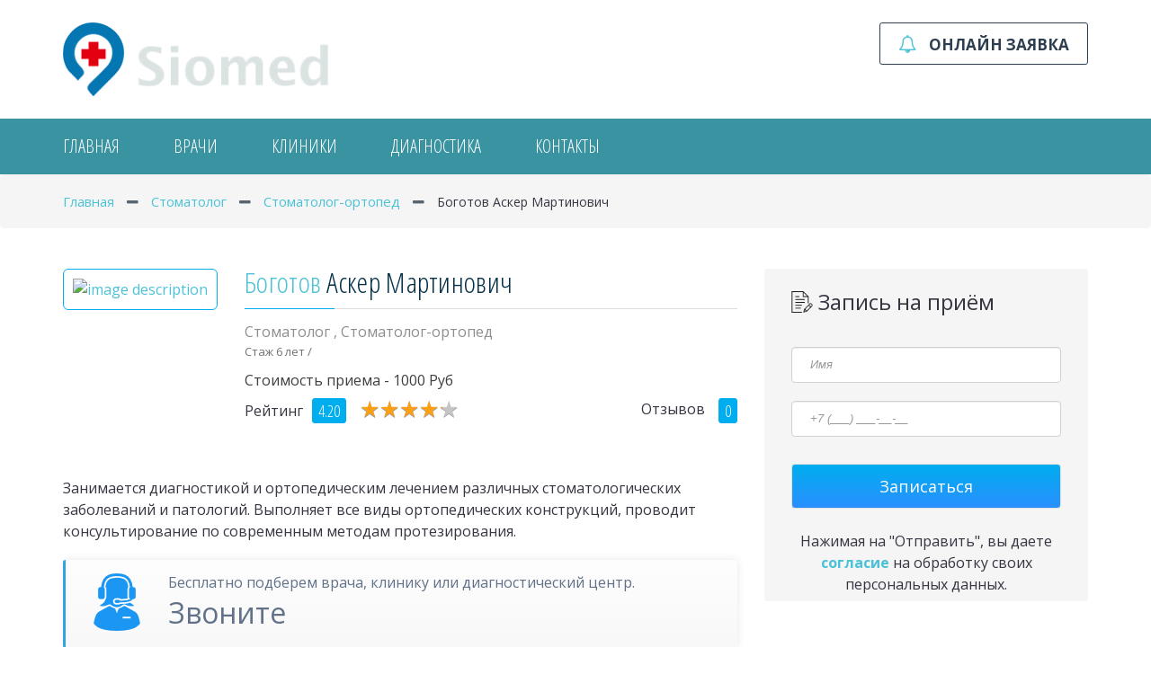

--- FILE ---
content_type: text/html; charset=UTF-8
request_url: https://siomed.ru/medic/bogotov-asker-martinovich/
body_size: 16838
content:
	<!doctype html>
<html class="no-js">
   <head>
      <meta charset="utf-8">
      <meta http-equiv="X-UA-Compatible" content="IE=edge">
      <meta name="viewport" content="width=device-width, initial-scale=1">
	<title>Боготов Аскер Мартинович - Сервис поиска врачей и клиник в Москве. Запись на прием онлайн</title>
	
		<link rel="shortcut icon" href="https://siomed.ru/wp-content/themes/medic/favicon.ico" type="image/x-icon">
		<link rel="icon" href="https://siomed.ru/wp-content/themes/medic/favicon.ico" type="image/x-icon">
	
      <link rel="stylesheet" href="https://siomed.ru/wp-content/themes/medic/css/bootstrap.min.css">
      <link rel="stylesheet" href="https://siomed.ru/wp-content/themes/medic/css/bootstrap-datetimepicker.min.css">
      <link rel="stylesheet" href="https://siomed.ru/wp-content/themes/medic/css/normalize.css">
      <link rel="stylesheet" href="https://siomed.ru/wp-content/themes/medic/css/font-awesome.min.css">
      <link rel="stylesheet" href="https://siomed.ru/wp-content/themes/medic/css/owl.carousel.css">
      <link rel="stylesheet" href="https://siomed.ru/wp-content/themes/medic/css/prettyPhoto.css">
      <link rel="stylesheet" href="https://siomed.ru/wp-content/themes/medic/style.css">
      <link rel="stylesheet" href="https://siomed.ru/wp-content/themes/medic/user/style-user.css">
      <link rel="stylesheet" href="https://siomed.ru/wp-content/themes/medic/css/color.css">
      <link rel="stylesheet" href="https://siomed.ru/wp-content/themes/medic/css/responsive.css">
      <link rel="stylesheet" href="https://cdnjs.cloudflare.com/ajax/libs/select2/4.0.3/css/select2.min.css">
	 
	  
      <link rel="stylesheet" href="https://cdn.jsdelivr.net/select2/4.0.3/css/select2.min.css">
	  
	  
      <link rel="stylesheet" href="https://siomed.ru/wp-content/themes/medic/css/transitions.css">

		  <link href="https://fonts.googleapis.com/css?family=Open+Sans+Condensed:300,700&amp;subset=cyrillic-ext" rel="stylesheet">

	<link href="https://fonts.googleapis.com/css?family=Open+Sans:400,400i,700" rel="stylesheet">
		  
		

		
	<script type="application/ld+json">
    {
      "@context": "http://schema.org/",
      "@type": "LocalBusiness",
      "name": "Боготов Аскер Мартинович",
      "image":"https://siomed.ru/wp-content/uploads/2024/02/1119308.162x162.jpg",
      "priceRange": "от 1000 руб"
            ,
      "aggregateRating": {
        "@type": "AggregateRating",
        "ratingValue": "4.20",
        "reviewCount": "0",
        "worstRating": 1,
        "bestRating": 5
      }}
  </script>
	
	
	<!-- This site is optimized with the Yoast SEO plugin v14.2 - https://yoast.com/wordpress/plugins/seo/ -->
	<meta name="robots" content="index, follow" />
	<meta name="googlebot" content="index, follow, max-snippet:-1, max-image-preview:large, max-video-preview:-1" />
	<meta name="bingbot" content="index, follow, max-snippet:-1, max-image-preview:large, max-video-preview:-1" />
	<script type="application/ld+json" class="yoast-schema-graph">{"@context":"https://schema.org","@graph":[{"@type":"WebSite","@id":"https://siomed.ru/#website","url":"https://siomed.ru/","name":"\u0421\u0435\u0440\u0432\u0438\u0441 \u043f\u043e\u0438\u0441\u043a\u0430 \u0432\u0440\u0430\u0447\u0435\u0439 \u0438 \u043a\u043b\u0438\u043d\u0438\u043a \u0432 \u041c\u043e\u0441\u043a\u0432\u0435. \u0417\u0430\u043f\u0438\u0441\u044c \u043d\u0430 \u043f\u0440\u0438\u0435\u043c \u043e\u043d\u043b\u0430\u0439\u043d","description":"\u041f\u043e\u0434\u0431\u043e\u0440 \u043a\u043b\u0438\u043d\u0438\u043a \u0438 \u0432\u0440\u0430\u0447\u0435\u0439 \u0432 \u043c\u043e\u0441\u043a\u0432\u0430\u0435, \u043f\u043e\u0438\u0441\u043a \u0432\u0440\u0430\u0447\u0430 \u043f\u043e \u043c\u0435\u0442\u0440\u043e, \u0440\u0430\u0439\u043e\u043d\u0443 \u0438 \u0443\u043b\u0438\u0446\u0435. \u0417\u0430\u043f\u0438\u0441\u044c \u043d\u0430 \u043f\u0440\u0438\u0435\u043c \u0447\u0435\u0440\u0435\u0437 \u0438\u043d\u0442\u0435\u0440\u043d\u0435\u0442","potentialAction":[{"@type":"SearchAction","target":"https://siomed.ru/?s={search_term_string}","query-input":"required name=search_term_string"}],"inLanguage":"ru-RU"},{"@type":"ImageObject","@id":"https://siomed.ru/medic/bogotov-asker-martinovich/#primaryimage","inLanguage":"ru-RU","url":"https://siomed.ru/wp-content/uploads/2024/02/1119308.162x162.jpg"},{"@type":"WebPage","@id":"https://siomed.ru/medic/bogotov-asker-martinovich/#webpage","url":"https://siomed.ru/medic/bogotov-asker-martinovich/","name":"\u0411\u043e\u0433\u043e\u0442\u043e\u0432 \u0410\u0441\u043a\u0435\u0440 \u041c\u0430\u0440\u0442\u0438\u043d\u043e\u0432\u0438\u0447 - \u0421\u0435\u0440\u0432\u0438\u0441 \u043f\u043e\u0438\u0441\u043a\u0430 \u0432\u0440\u0430\u0447\u0435\u0439 \u0438 \u043a\u043b\u0438\u043d\u0438\u043a \u0432 \u041c\u043e\u0441\u043a\u0432\u0435. \u0417\u0430\u043f\u0438\u0441\u044c \u043d\u0430 \u043f\u0440\u0438\u0435\u043c \u043e\u043d\u043b\u0430\u0439\u043d","isPartOf":{"@id":"https://siomed.ru/#website"},"primaryImageOfPage":{"@id":"https://siomed.ru/medic/bogotov-asker-martinovich/#primaryimage"},"datePublished":"2024-02-06T07:31:44+00:00","dateModified":"2024-02-06T07:31:44+00:00","inLanguage":"ru-RU","potentialAction":[{"@type":"ReadAction","target":["https://siomed.ru/medic/bogotov-asker-martinovich/"]}]}]}</script>
	<!-- / Yoast SEO plugin. -->


<link rel='dns-prefetch' href='//api-maps.yandex.ru' />
<link rel='dns-prefetch' href='//ajax.googleapis.com' />
<link rel='dns-prefetch' href='//s.w.org' />
		<script type="text/javascript">
			window._wpemojiSettings = {"baseUrl":"https:\/\/s.w.org\/images\/core\/emoji\/12.0.0-1\/72x72\/","ext":".png","svgUrl":"https:\/\/s.w.org\/images\/core\/emoji\/12.0.0-1\/svg\/","svgExt":".svg","source":{"concatemoji":"https:\/\/siomed.ru\/wp-includes\/js\/wp-emoji-release.min.js?ver=5.4.18"}};
			/*! This file is auto-generated */
			!function(e,a,t){var n,r,o,i=a.createElement("canvas"),p=i.getContext&&i.getContext("2d");function s(e,t){var a=String.fromCharCode;p.clearRect(0,0,i.width,i.height),p.fillText(a.apply(this,e),0,0);e=i.toDataURL();return p.clearRect(0,0,i.width,i.height),p.fillText(a.apply(this,t),0,0),e===i.toDataURL()}function c(e){var t=a.createElement("script");t.src=e,t.defer=t.type="text/javascript",a.getElementsByTagName("head")[0].appendChild(t)}for(o=Array("flag","emoji"),t.supports={everything:!0,everythingExceptFlag:!0},r=0;r<o.length;r++)t.supports[o[r]]=function(e){if(!p||!p.fillText)return!1;switch(p.textBaseline="top",p.font="600 32px Arial",e){case"flag":return s([127987,65039,8205,9895,65039],[127987,65039,8203,9895,65039])?!1:!s([55356,56826,55356,56819],[55356,56826,8203,55356,56819])&&!s([55356,57332,56128,56423,56128,56418,56128,56421,56128,56430,56128,56423,56128,56447],[55356,57332,8203,56128,56423,8203,56128,56418,8203,56128,56421,8203,56128,56430,8203,56128,56423,8203,56128,56447]);case"emoji":return!s([55357,56424,55356,57342,8205,55358,56605,8205,55357,56424,55356,57340],[55357,56424,55356,57342,8203,55358,56605,8203,55357,56424,55356,57340])}return!1}(o[r]),t.supports.everything=t.supports.everything&&t.supports[o[r]],"flag"!==o[r]&&(t.supports.everythingExceptFlag=t.supports.everythingExceptFlag&&t.supports[o[r]]);t.supports.everythingExceptFlag=t.supports.everythingExceptFlag&&!t.supports.flag,t.DOMReady=!1,t.readyCallback=function(){t.DOMReady=!0},t.supports.everything||(n=function(){t.readyCallback()},a.addEventListener?(a.addEventListener("DOMContentLoaded",n,!1),e.addEventListener("load",n,!1)):(e.attachEvent("onload",n),a.attachEvent("onreadystatechange",function(){"complete"===a.readyState&&t.readyCallback()})),(n=t.source||{}).concatemoji?c(n.concatemoji):n.wpemoji&&n.twemoji&&(c(n.twemoji),c(n.wpemoji)))}(window,document,window._wpemojiSettings);
		</script>
		<style type="text/css">
img.wp-smiley,
img.emoji {
	display: inline !important;
	border: none !important;
	box-shadow: none !important;
	height: 1em !important;
	width: 1em !important;
	margin: 0 .07em !important;
	vertical-align: -0.1em !important;
	background: none !important;
	padding: 0 !important;
}
</style>
	<link rel='stylesheet' id='contact-form-7-css'  href='https://siomed.ru/wp-content/plugins/contact-form-7/includes/css/styles.css?ver=5.1.9' type='text/css' media='all' />
<script type='text/javascript' src='//ajax.googleapis.com/ajax/libs/jquery/1.10.2/jquery.min.js'></script>
<script type='text/javascript'>
/* <![CDATA[ */
var pf = {"spam":{"label":"\u042f \u043d\u0435 \u0440\u043e\u0431\u043e\u0442!","value":"d138d88a2a"}};
/* ]]> */
</script>
<script type='text/javascript' src='https://siomed.ru/wp-content/plugins/pirate-forms/public/js/custom-spam.js?ver=5.4.18'></script>
<script type='text/javascript' src='//api-maps.yandex.ru/2.1/?lang=ru_RU&#038;ver=5.4.18'></script>
<link rel='https://api.w.org/' href='https://siomed.ru/wp-json/' />
<link rel='shortlink' href='https://siomed.ru/?p=112584' />
<link rel="alternate" type="application/json+oembed" href="https://siomed.ru/wp-json/oembed/1.0/embed?url=https%3A%2F%2Fsiomed.ru%2Fmedic%2Fbogotov-asker-martinovich%2F" />
<link rel="alternate" type="text/xml+oembed" href="https://siomed.ru/wp-json/oembed/1.0/embed?url=https%3A%2F%2Fsiomed.ru%2Fmedic%2Fbogotov-asker-martinovich%2F&#038;format=xml" />
	
	</head>
	
			<body class="">
		
								
		

      <div id="th-wrapper" class="th-wrapper th-haslayout">
         <header id="th-header" class="th-header th-haslayout">
			<div class="th-topbar">
				<div class="container">
					<div class="row">
						<div class="col-sm-12 col-xs-12">
							<strong class="th-logo">
								<a href="https://siomed.ru">
																			<img src="//siomed.ru/wp-content/uploads/2020/01/siomeslogo_f-300x82.png">
																	</a>
							</strong>
							<ul class="th-addressbox clear-none change-headder-top-info">
								<li>
																	</li>
								<li class="hidden-xs">
																</li>
								<li>
									<a class="th-btnappointment" href="javascript:void(0);" data-toggle="modal" data-city="1" data-target="#myModalHead">
										<i class="fa fa-bell-o"></i>
										<em>Онлайн заявка</em>
									</a>
								</li>
							</ul>
						</div>
					</div>
				</div>
			</div>
			
            <div class="th-navigationarea">
               <div class="container">
                  <div class="row">
                     <div class="col-xs-12">
                        <nav id="th-nav" class="th-nav">
                           <div class="navbar-header">
                              <button type="button" class="navbar-toggle collapsed" data-toggle="collapse" data-target="#th-navigation" aria-expanded="false">
                              <span class="sr-only">Toggle navigation</span>
                              <span class="icon-bar"></span>
                              <span class="icon-bar"></span>
                              <span class="icon-bar"></span>
                              </button>
                           </div>
                           <div id="th-navigation" class="collapse navbar-collapse th-navigation">
                              <ul>

							  
							  
							  
	<li><a href="https://siomed.ru/">Главная</a> </li><li><a href="https://siomed.ru/#medic-home">Врачи</a> </li><li><a href="https://siomed.ru/#clinic-home">Клиники</a> </li><li><a href="https://siomed.ru/#diagnostic-home">Диагностика</a> </li><li><a href="https://siomed.ru/contacts/">Контакты</a> </li>	
							  
                              </ul>
                           </div>
                        </nav>
                     </div>
                  </div>
               </div>
            </div>
         </header>
			
			
			
				
		
	<!-- http://www.flaticon.com/free-icon/coin-stack_61483#term=coins&page=1&position=89 Coin stack free icon -->
	
							
			
		
		<div class="clearfix"> </div>
		 
		<div class="breadcrumb change-breadcrumb">
			<div class="container">
				<div class="hot-event-block breadcrumb change-breadcrumb" >

					
						
	<div class="kama_breadcrumbs" itemscope="" itemtype="http://schema.org/BreadcrumbList">
		<span itemprop="itemListElement" itemscope="" itemtype="http://schema.org/ListItem">
			<a href="https://siomed.ru" itemprop="item">
				<span itemprop="name">Главная</span>
			</a>
		</span>
		
				<span class="kb_sep"><i class="fa fa-minus" aria-hidden="true"> </i></span>
				
				
		<span itemprop="itemListElement" itemscope="" itemtype="http://schema.org/ListItem">
			<a href="https://siomed.ru/speciality/stomatolog/" itemprop="item">
				<span itemprop="name">Стоматолог</span>
			</a>
		</span>
		
		<span class="kb_sep"><i class="fa fa-minus" aria-hidden="true"> </i></span>
		
				
		<span itemprop="itemListElement" itemscope="" itemtype="http://schema.org/ListItem">
			<a href="https://siomed.ru/speciality/stomatolog-ortoped/" itemprop="item">
				<span itemprop="name">Стоматолог-ортопед</span>
			</a>
		</span>
		
		<span class="kb_sep"><i class="fa fa-minus" aria-hidden="true"> </i></span>
		
			
		<span class="kb_title">Боготов Аскер Мартинович</span>
		
	</div> 
					

					
					
					
				</div>
			</div>
		</div>
		
	

	
	
	

		
         <main id="th-main" class="th-main th-haslayout">
            <div class="container">
               <div class="row">
						
                     <div id="th-content" class="col-sm-12 col-xs-12 th-content mb-45" >
					 
                           <div class="row th-docterdetail">
						
																
			 
			 
			
							
						
						
			 
			 
			 
			 
			 
			 
			 
			 
			
			
			
			
																																				
							
			 
								
								
																				
				
				 
				 
								 
				 
				
				
				
								<div class="col-md-8 col-sm-12 col-xs-12 pull-left">
								
								
								
<div class="th-authorbox th-authorbox-single">
						<figure class="th-autherdp single-plugin-image" > 
		<a href="#"> <img src="https://siomed.ru/wp-content/uploads/2024/02/1119308.162x162.jpg" alt="image description"></a> </figure>
                                 <div class="th-authorcontent block-info-details">
                                    <div class="th-authorhead">
                                        <h2 class="medic-title-top">Боготов <span>
										
										Аскер Мартинович 										</span> </h2>
                                    </div>
									
					<h2 class="medic-speciality-list"> 
															
						<a class="tax-archive-link-all" href="https://siomed.ru/speciality/stomatolog/">
									Стоматолог								</a>
			
					 					, 
						<a class="tax-archive-link-all" href="https://siomed.ru/speciality/stomatolog-ortoped/">
									Стоматолог-ортопед								</a>
			
					 			
					</h2>
					
						<p class="expicience"> Стаж  6 лет /   </p>
						
					<div class="closemob414">

						<h2>Стоимость приема - 						
						1000 Руб</h2>
					</div>	
					
	<div class="pull-left rating-block-title"> Рейтинг <span class="number-reviews-all">4.20</span> </div> 
	
	<div class="star-ratings-css"> 
		<div class="star-ratings-css-top" style="width: 84%">
			<span>★</span><span>★</span><span>★</span><span>★</span><span>★</span>
		</div>
		<div class="star-ratings-css-bottom">
			<span>★</span><span>★</span><span>★</span><span>★</span><span>★</span>
		</div>
	</div>
	
	<div class="tax-reviews-all hidden-xs">
		<a href="#reviews">
			<div class="title-reviews-all"> Отзывов </div> 
			<span class="number-reviews-all">0</span> 
		</a>
	</div>
		
                              </div>
								
									</div>
							
					<div class="clear-both"> </div>
								
									<div class="description-block">
										<p>Занимается диагностикой и ортопедическим лечением различных стоматологических заболеваний и патологий. Выполняет все виды ортопедических конструкций, проводит консультирование по современным методам протезирования.</p>
										
									</div>
									
												<div class="hot-event-block-phone">
		<a href="#" class="event-block-link content-box">
			<img src="https://siomed.ru/wp-content/themes/medic/images/female-telemarketer.png">
			<span class="title">Бесплатно подберем врача, клинику или диагностический центр.</span>
			<div class="call-phone"> 
				Звоните 
				<span class="opacity-number-event"> </span>
				<span class="call-sup-docdoc">  </span>
			</div>
		</a>
	</div>									
									</div>
									
						<div class="col-md-4 col-sm-12 col-xs-12 pull-right">
					
		
						
					<div class="th-appointmentcounters change-form-top-single">
						<div class="ico-order"> <i> <img src="https://siomed.ru/wp-content/themes/medic/images/my-images/file-black.png"> </i>Запись на приём</div>
					
	<div role="form" class="wpcf7" id="wpcf7-f208-p112584-o1" lang="ru-RU" dir="ltr">
<div class="screen-reader-response" aria-live="polite"></div>
<form action="/medic/bogotov-asker-martinovich/#wpcf7-f208-p112584-o1" method="post" class="wpcf7-form th-formappointment medic-form-right-top" novalidate="novalidate">
<div style="display: none;">
<input type="hidden" name="_wpcf7" value="208" />
<input type="hidden" name="_wpcf7_version" value="5.1.9" />
<input type="hidden" name="_wpcf7_locale" value="ru_RU" />
<input type="hidden" name="_wpcf7_unit_tag" value="wpcf7-f208-p112584-o1" />
<input type="hidden" name="_wpcf7_container_post" value="112584" />
</div>
<fieldset>
<div class="form-group">
	<span class="wpcf7-form-control-wrap your-name"><input type="text" name="your-name" value="" size="40" class="wpcf7-form-control wpcf7-text wpcf7-validates-as-required form-control add-change-class" aria-required="true" aria-invalid="false" placeholder="Имя" /></span>
   </div>
<div class="form-group">
       <span class="wpcf7-form-control-wrap text-phone"><input type="text" name="text-phone" value="" size="40" class="wpcf7-form-control wpcf7-text wpcf7-validates-as-required form-control add-change-class phone" aria-required="true" aria-invalid="false" placeholder="+7 (___) ___-__-__" /></span>
   </div>
<p> 
	
	
		<div class="wpcf7-form-control-wrap my-radio-change  radio-hidden"> <div class="wpcf7-form-control wpcf7-radio"><div style="font-size: 24px; margin-bottom: 10px;"> Выберите клинику </div>
											
												
				<span class="wpcf7-list-item">
					<input type="radio" name="text-clinic" value="5259" checked="checked">
					<span class="wpcf7-list-item-label">Приём в «Дента-Эль на Бульваре Адм. Ушакова»</span>
				</span>
				
							
			</div>
		</div>
	<input type="hidden" name="text-medic" value="1119308" class="wpcf7-form-control wpcf7-hidden form-medic-medicfield">
	
	<input type="submit" value="Записаться" class="wpcf7-form-control wpcf7-submit add-change-botton" />
<input type="hidden" name="text-city" value="" class="wpcf7-form-control wpcf7-hidden form-medic-cityfield-right-form" /><br />
</fieldset>
<div class="wpcf7-response-output wpcf7-display-none" aria-hidden="true"></div></form></div>	
	
<center class="agreement-text right-send-form">
Нажимая на "Отправить", вы даете <a href="https://siomed.ru/agreement/"><b>согласие</b></a> на обработку своих персональных данных.
</center>  

						</div>
					
								
				</div>
							
							
									
									</div>
									
									
									</div>
									
				
						
					<div class="clear-both"> </div>
					
									
															
					
			
				
			<section class="th-sectionspace th-haslayout th-paddingtopzero section-schedule">
               <div class="container">
                  <div class="row">
				
                     <div class="col-sm-12 col-xs-12">
                        <div class="th-sectionhead th-alignleft">
							<div class="th-sectiontitle">
								
									<h2 class="schedule-title"> <a href="https://siomed.ru/clinic/denta-el-na-bulvare-adm-ushakova/">  Приём в «<span> Дента-Эль на Бульваре Адм. Ушакова» </span> </a> </h2> 
								
							</div>
                        </div>
                     </div>
					
					
                     <div class="th-docteamslider th-docmembers">
					
					
				
			
			
		
					<div class="col-md-12">
						<button data-clinic="5259" data-medic="1119308"  data-class=".address-clinic-popup-id-5259" data-toggle="modal" data-target="#myModal" class="medic-info-order open-modal-medic">Записаться на прием</button>
					</div>
						
                     </div>
					
					<div class="map-wrap col-md-12 map-wrap-full">
						<div class="map">
						
							<div class="inner">
								<div class="block">
									<div class="title5">Наши контакты</div>
									<ul class="map-description">
									
																					<li>
												<span>Адрес</span>
												Москва ул. Южнобутовская д. 8											</li>
																				
																					<li>
												<span>Телефон</span>
												+7 (499) 793-01-09; +7 (499) 793-01-81											</li>
																				
									</ul>
									<a href="https://siomed.ru/map/?docid=58862" class="map-view">Посмотреть нас<br>на большой карте</a>
								</div>
							</div>
							
							
			
	<script>
	ymaps.ready(function () {
    var myMap = new ymaps.Map('map-medic-single-5259', {
            center: [55.543813, 37.5349],
            zoom: 16
        }, {
            searchControlProvider: 'yandex#search'
        }),
		
		
        // Создаём макет содержимого.
        MyIconContentLayout = ymaps.templateLayoutFactory.createClass(
            '<div style="color: #FFFFFF; font-weight: bold;">$[properties.iconContent]</div>'
        ),
		
        myPlacemarkWithContent = new ymaps.Placemark([55.544092, 37.540623], {
            hintContent: 'Москва, ул. Южнобутовская, д. 8',
            balloonContent: '<b>Дента-Эль на Бульваре Адм. Ушакова</b> <br>Москва, ул. Южнобутовская, д. 8',
        },
	
		{
            // Опции.
            // Необходимо указать данный тип макета.
            iconLayout: 'default#image',
            // Макет содержимого.
            iconContentLayout: MyIconContentLayout
        });

		myMap.behaviors.disable('scrollZoom');
    myMap.geoObjects
        .add(myPlacemarkWithContent);
});
	</script>
	
    <div id="map-medic-single-5259"> </div>
	
	<style>
	
        #map-medic-single-5259{
            width: 100%;
			height: 400px;
			padding: 0;
			margin: 0;
        }
		
    </style> 
		
		
		
						
						</div>	 
					</div>	
					
					
					
					<div class="map-wrap col-md-12 map-wrap-mobile">
						<div class="map">
			<ul class="map-description mobile">
				<li>
					<span>Адрес</span>
					Москва, ул. Южнобутовская, д. 8				</li>
				<li>
					<span>Телефон</span>
					+7 (499) 793-01-09; +7 (499) 793-01-81				</li>

			</ul>
			
			
	<script>
	ymaps.ready(function () {
    var myMap = new ymaps.Map('map-medic-single-5259-mobile', {
            center: [55.543813, 37.5349],
            zoom: 16
        }, {
            searchControlProvider: 'yandex#search'
        }),
		
		
		
        // Создаём макет содержимого.
        MyIconContentLayout = ymaps.templateLayoutFactory.createClass(
            '<div style="color: #FFFFFF; font-weight: bold;">$[properties.iconContent]</div>'
        ),
		
        myPlacemarkWithContent = new ymaps.Placemark([55.543813, 37.5349], {
            hintContent: 'Москва, ул. Южнобутовская, д. 8',
            balloonContent: '<b>Дента-Эль на Бульваре Адм. Ушакова</b> <br>Москва, ул. Южнобутовская, д. 8',
        },
	
		{
            // Опции.
            // Необходимо указать данный тип макета.
            iconLayout: 'default#image',
            // Макет содержимого.
            iconContentLayout: MyIconContentLayout
        });

    myMap.geoObjects
        .add(myPlacemarkWithContent);
});
	</script>
	
    <div id="map-medic-single-5259-mobile" class=""> </div>
	
	<style>
	
        #map-medic-single-5259-mobile{
            width: 100%;
			height: 400px;
			padding: 0;
			margin: 0;
        }
		
    </style> 
						
						</div>	 
					</div> 
					
					
					
						 <div class="col-md-12">
							<div class="divide-section"> </div>
						</div>
					
                  </div>
               </div>
            </section>	

		




										
					 
						
						<div id="th-content" class="col-sm-12 col-xs-12 th-content">
							
                           <div class="row th-docterdetail">	
								
								<div class="col-sm-8 col-xs-12 ">	
									
																
								 	<div class="row medic-detailed-info">
										<div class="col-md-12">
											<h2 class="th-authorhead more-info-medic-title-all">Подробная информация о враче</h2>
										</div>	
																				
											<div class="col-md-3">
												<img src="https://siomed.ru/wp-content/themes/medic/images/new-image/students-cap.png" height="30"> 
												<span class="more-info-medic-title"> Образование </span>
											</div>
											
											<div class="col-md-9">
												<ul><li>Диплом по специальности "Стоматология", Институт стоматологии и челюстно-лицевой хирургии КБГУ им. Х.М.Бербекова (2019 г.)</li><li>Ординатура по специальности "Стоматология ортопедическая", Медико-биологический университет инноваций и непрерывного образования ФМБЦ им. А.И.Бурназяна ФМБА России (2021 г.)</li></ul>												
											</div>	
											<div class="clearfix"> </div>
											<hr>
										
																																																		<div class="col-md-3"> 
											<img src="https://siomed.ru/wp-content/themes/medic/images/my-images/file-full.png">
										<span class="more-info-medic-title"> Специализация </span>
										</div>
										<div class="col-md-9" >
											 	<b>Основные направления работы:</b><ul><li>полная вторичная адентия;</li><li>частичная вторичная адентия; </li><li>некариозные поражения зубов; </li><li>несъемное протезирование частичного отсутствия зубов; </li><li>микропротезирование вкладками;</li><li>протезирование на имплантатах;</li><li>съемное протезирование при частичном отсутствии зубов бюгельными протезами и на аттачменах; </li><li>протезирование при полном отсутствии зубов съемными пластинчатыми протезами.</li></ul>										
										</div>	
										<div class="clearfix"></div>
										<hr>
										
										
								  </div>
								  
																 
							 
									
		<br>
		
		

		
		
  <script> 
 jQuery(document).ready(function ($) {

$(".wpcf7-form.reviews-form").find("p").contents().unwrap();

});</script>

		 
	<h2 id="reviews" class="th-authorhead reviews-medic reviews-medic-docdoc-id" data-medicid="1119308">Отзывы</h2>
	
				
			<div role="form" class="wpcf7" id="wpcf7-f210-o2" lang="ru-RU" dir="ltr">
<div class="screen-reader-response" aria-live="polite"></div>
<form action="/medic/bogotov-asker-martinovich/#wpcf7-f210-o2" method="post" class="wpcf7-form reviews-form" novalidate="novalidate">
<div style="display: none;">
<input type="hidden" name="_wpcf7" value="210" />
<input type="hidden" name="_wpcf7_version" value="5.1.9" />
<input type="hidden" name="_wpcf7_locale" value="ru_RU" />
<input type="hidden" name="_wpcf7_unit_tag" value="wpcf7-f210-o2" />
<input type="hidden" name="_wpcf7_container_post" value="0" />
</div>
<p><label>
<div style="margin-bottom: 10px;"> Ваше имя </div>
<p>    <span class="wpcf7-form-control-wrap your-name"><input type="text" name="your-name" value="" size="40" class="wpcf7-form-control wpcf7-text wpcf7-validates-as-required" aria-required="true" aria-invalid="false" /></span> </label></p>
<div class="row">
<div class="col-md-4 change-first-choise">
<div style="min-height: 48px; margin-bottom: 10px;">Оцените квалификацию врача </div>
<p><span class="star-cb-group"><input type="radio" id="rating-5-Qlf" name="rating-Qlf" value="5" /><label for="rating-5-Qlf">5</label><input type="radio" id="rating-4-Qlf" name="rating-Qlf" value="4" /><label for="rating-4-Qlf">4</label><input type="radio" id="rating-3-Qlf" name="rating-Qlf" value="3" /><label for="rating-3-Qlf">3</label><input type="radio" id="rating-2-Qlf" name="rating-Qlf" value="2" /><label for="rating-2-Qlf">2</label><input type="radio" id="rating-1-Qlf" name="rating-Qlf" value="1" checked="checked" /><label for="rating-1-Qlf">1</label><input type="radio" id="rating-0-Qlf" name="rating-Qlf" value="0" class="star-cb-clear" /><label for="rating-0-Qlf">0</label></span></div>
<div class="col-md-4 change-first-choise">
<div style="min-height: 48px; margin-bottom: 10px;">Оцените внимание врача к вашей проблеме </div>
<p><span class="star-cb-group"><input type="radio" id="rating-5-Att" name="rating-Att" value="5" /><label for="rating-5-Att">5</label><input type="radio" id="rating-4-Att" name="rating-Att" value="4" checked="checked" /><label for="rating-4-Att">4</label><input type="radio" id="rating-3-Att" name="rating-Att" value="3" /><label for="rating-3-Att">3</label><input type="radio" id="rating-2-Att" name="rating-Att" value="2" /><label for="rating-2-Att">2</label><input type="radio" id="rating-1-Att" name="rating-Att" value="1" checked="checked" /><label for="rating-1-Att">1</label><input type="radio" id="rating-0-Att" name="rating-Att" value="0" class="star-cb-clear" /><label for="rating-0-Att">0</label></span></div>
<div class="col-md-4 change-first-choise">
<div style="min-height: 48px; margin-bottom: 10px;">Цена-качество </div>
<p><span class="star-cb-group"><input type="radio" id="rating-5-Room" name="rating-Room" value="5" /><label for="rating-5-Room">5</label><input type="radio" id="rating-4-Room" name="rating-Room" value="4" checked="checked" /><label for="rating-4-Room">4</label><input type="radio" id="rating-3-Room" name="rating-Room" value="3" /><label for="rating-3-Room">3</label><input type="radio" id="rating-2-Room" name="rating-Room" value="2" /><label for="rating-2-Room">2</label><input type="radio" id="rating-1-Room" name="rating-Room" value="1" checked="checked" /><label for="rating-1-Room">1</label><input type="radio" id="rating-0-Room" name="rating-Room" value="0" class="star-cb-clear" /><label for="rating-0-Room">0</label></span></div>
</div>
<p><label>
<div style="margin-bottom: 10px;">Отзыв</div>
<p><span class="wpcf7-form-control-wrap your-message"><textarea name="your-message" cols="40" rows="10" class="wpcf7-form-control wpcf7-textarea reviews-medic-text" aria-invalid="false"></textarea></span> </label></p>
<p><input type="submit" value="Отправить" class="wpcf7-form-control wpcf7-submit reviews-button" /></p>
<input type="hidden" name="text-review" value="" class="wpcf7-form-control wpcf7-hidden medic-docdoc-id-review" /><br />
<div class="wpcf7-response-output wpcf7-display-none" aria-hidden="true"></div></form></div>			<br>
			<br>
			<div style="clear:both;"> </div>
		
				
	<div class="reviews-medic-wrap">
		

		
		
		<div class="reviews-confirms">
			<div class="title">Только проверенные отзывы</div>
			Наш сервис публикует только реальные отзывы, размещенные пользователями на нашем сервисе.
		</div>
		
	
		
		<div class="comments-statistic hidden-xs">
			<div class="clearfix">
				<div class="comments-statistic-detail">
					<div class="column-six clearfix">
						<div class="column">
							<div class="comments-statistic-detail-item comments-statistic-detail-item--active">
								Все отзывы
								<span class="comments-statatistic-detail-num">  </span>
							</div>
						</div>
						<div class="column">
							<div class="comments-statistic-detail-item">
								Отлично 
								<span class="comments-statatistic-detail-num">  </span>
							</div>
						</div>
						<div class="column">
							<div class="comments-statistic-detail-item">
								Хорошо
								<span class="comments-statatistic-detail-num">  </span>
							</div>
						</div>
						<div class="column">
							<div class="comments-statistic-detail-item">
								Нормально
									<span class="comments-statatistic-detail-num"> 	</span>
							</div>
						</div>
						<div class="column">
							<div class="comments-statistic-detail-item">
								Плохо 
								<span class="comments-statatistic-detail-num">  </span>
							</div>
						</div>
						<div class="column">
							<div class="comments-statistic-detail-item">
								Ужасно 
								<span class="comments-statatistic-detail-num">  </span>
							</div>
						</div>
					</div>
				</div>
			</div>
		</div>
		
		
		
		
		
		
	
	
	
	
		
		В данный момент ещё нет отзывов о работе этого врача.

	
		
	</div>

	

	
	
	
	
	
	
	
	
	
	
	
	
	
	
		</div>
					
					<div class="col-sm-4 col-xs-12 ">	
								
						<aside id="th-sidebar" class="th-sidebar">
                           <div class="th-widget th-widgetcategories th-widgetcount th-leficon">
                              <div class="th-widgettitle">
                                 <span class="th-widgeticon">
								<i> <img src="https://siomed.ru/wp-content/themes/medic/images/icon/img-26.png"> </i>
                                 </span>
                                 <h3>Специализации</h3>
                              </div>
                              <ul>
							
							                                 
																	
																		<li class="right-sidebar-speciality">
										<a href="https://siomed.ru/speciality/akusher/">
										<span class="right-sidebar-name">Акушер</span>
										<span class="right-sidebar-count">2110</span>
										</a>
									</li>
								 
																	
																		<li class="right-sidebar-speciality">
										<a href="https://siomed.ru/speciality/allergolog/">
										<span class="right-sidebar-name">Аллерголог</span>
										<span class="right-sidebar-count">371</span>
										</a>
									</li>
								 
																	
																		<li class="right-sidebar-speciality">
										<a href="https://siomed.ru/speciality/androlog/">
										<span class="right-sidebar-name">Андролог</span>
										<span class="right-sidebar-count">607</span>
										</a>
									</li>
								 
																	
																		<li class="right-sidebar-speciality">
										<a href="https://siomed.ru/speciality/anesteziolog/">
										<span class="right-sidebar-name">Анестезиолог</span>
										<span class="right-sidebar-count">453</span>
										</a>
									</li>
								 
																	
																		<li class="right-sidebar-speciality">
										<a href="https://siomed.ru/speciality/venerolog/">
										<span class="right-sidebar-name">Венеролог</span>
										<span class="right-sidebar-count">682</span>
										</a>
									</li>
								 
																	
																		<li class="right-sidebar-speciality">
										<a href="https://siomed.ru/speciality/vertebrolog/">
										<span class="right-sidebar-name">Вертебролог</span>
										<span class="right-sidebar-count">433</span>
										</a>
									</li>
								 
																	
																		<li class="right-sidebar-speciality">
										<a href="https://siomed.ru/speciality/vrach-lfk/">
										<span class="right-sidebar-name">Врач ЛФК</span>
										<span class="right-sidebar-count">282</span>
										</a>
									</li>
								 
																	
																		<li class="right-sidebar-speciality">
										<a href="https://siomed.ru/speciality/vrach-funkcionalnoy-diagnostiki/">
										<span class="right-sidebar-name">Врач функциональной диагностики</span>
										<span class="right-sidebar-count">556</span>
										</a>
									</li>
								 
																	
																		<li class="right-sidebar-speciality">
										<a href="https://siomed.ru/speciality/gastroenterolog/">
										<span class="right-sidebar-name">Гастроэнтеролог</span>
										<span class="right-sidebar-count">1215</span>
										</a>
									</li>
								 
																	
																		<li class="right-sidebar-speciality">
										<a href="https://siomed.ru/speciality/gematolog/">
										<span class="right-sidebar-name">Гематолог</span>
										<span class="right-sidebar-count">107</span>
										</a>
									</li>
								 
																	
																		<li class="right-sidebar-speciality">
										<a href="https://siomed.ru/speciality/genetik/">
										<span class="right-sidebar-name">Генетик</span>
										<span class="right-sidebar-count">64</span>
										</a>
									</li>
								 
																	
																		<li class="right-sidebar-speciality">
										<a href="https://siomed.ru/speciality/gepatolog/">
										<span class="right-sidebar-name">Гепатолог</span>
										<span class="right-sidebar-count">129</span>
										</a>
									</li>
								 
																	
																		<li class="right-sidebar-speciality">
										<a href="https://siomed.ru/speciality/ginekolog/">
										<span class="right-sidebar-name">Гинеколог</span>
										<span class="right-sidebar-count">3132</span>
										</a>
									</li>
								 
																	
																		<li class="right-sidebar-speciality">
										<a href="https://siomed.ru/speciality/ginecolog-endokrinolog/">
										<span class="right-sidebar-name">Гинеколог-эндокринолог</span>
										<span class="right-sidebar-count">635</span>
										</a>
									</li>
								 
																	
																		<li class="right-sidebar-speciality">
										<a href="https://siomed.ru/speciality/girudoterapevt/">
										<span class="right-sidebar-name">Гирудотерапевт</span>
										<span class="right-sidebar-count">153</span>
										</a>
									</li>
								 
																	
																		<li class="right-sidebar-speciality">
										<a href="https://siomed.ru/speciality/dermatolog/">
										<span class="right-sidebar-name">Дерматолог</span>
										<span class="right-sidebar-count">1760</span>
										</a>
									</li>
								 
																	
																		<li class="right-sidebar-speciality">
										<a href="https://siomed.ru/speciality/dietolog/">
										<span class="right-sidebar-name">Диетолог</span>
										<span class="right-sidebar-count">365</span>
										</a>
									</li>
								 
																	
																		<li class="right-sidebar-speciality">
										<a href="https://siomed.ru/speciality/immunolog/">
										<span class="right-sidebar-name">Иммунолог</span>
										<span class="right-sidebar-count">292</span>
										</a>
									</li>
								 
																	
																		<li class="right-sidebar-speciality">
										<a href="https://siomed.ru/speciality/infektsionist/">
										<span class="right-sidebar-name">Инфекционист</span>
										<span class="right-sidebar-count">147</span>
										</a>
									</li>
								 
																	
																		<li class="right-sidebar-speciality">
										<a href="https://siomed.ru/speciality/kardiolog/">
										<span class="right-sidebar-name">Кардиолог</span>
										<span class="right-sidebar-count">1445</span>
										</a>
									</li>
								 
																	
																		<li class="right-sidebar-speciality">
										<a href="https://siomed.ru/speciality/kardiohirurg/">
										<span class="right-sidebar-name">Кардиохирург</span>
										<span class="right-sidebar-count">52</span>
										</a>
									</li>
								 
																	
																		<li class="right-sidebar-speciality">
										<a href="https://siomed.ru/speciality/kineziolog/">
										<span class="right-sidebar-name">Кинезиолог</span>
										<span class="right-sidebar-count">106</span>
										</a>
									</li>
								 
																	
																		<li class="right-sidebar-speciality">
										<a href="https://siomed.ru/speciality/koloproktolog/">
										<span class="right-sidebar-name">Колопроктолог</span>
										<span class="right-sidebar-count">316</span>
										</a>
									</li>
								 
																	
																		<li class="right-sidebar-speciality">
										<a href="https://siomed.ru/speciality/kosmetolog/">
										<span class="right-sidebar-name">Косметолог</span>
										<span class="right-sidebar-count">1964</span>
										</a>
									</li>
								 
																	
																		<li class="right-sidebar-speciality">
										<a href="https://siomed.ru/speciality/logoped/">
										<span class="right-sidebar-name">Логопед</span>
										<span class="right-sidebar-count">264</span>
										</a>
									</li>
								 
																	
																		<li class="right-sidebar-speciality">
										<a href="https://siomed.ru/speciality/lor_otolaringolog/">
										<span class="right-sidebar-name">Лор (отоларинголог)</span>
										<span class="right-sidebar-count">1323</span>
										</a>
									</li>
								 
																	
																		<li class="right-sidebar-speciality">
										<a href="https://siomed.ru/speciality/mammolog/">
										<span class="right-sidebar-name">Маммолог</span>
										<span class="right-sidebar-count">524</span>
										</a>
									</li>
								 
																	
																		<li class="right-sidebar-speciality">
										<a href="https://siomed.ru/speciality/manualnaya_terapiya/">
										<span class="right-sidebar-name">Мануальный терапевт</span>
										<span class="right-sidebar-count">704</span>
										</a>
									</li>
								 
																	
																		<li class="right-sidebar-speciality">
										<a href="https://siomed.ru/speciality/massazhist/">
										<span class="right-sidebar-name">Массажист</span>
										<span class="right-sidebar-count">745</span>
										</a>
									</li>
								 
																	
																		<li class="right-sidebar-speciality">
										<a href="https://siomed.ru/speciality/mikolog/">
										<span class="right-sidebar-name">Миколог</span>
										<span class="right-sidebar-count">175</span>
										</a>
									</li>
								 
																	
																		<li class="right-sidebar-speciality">
										<a href="https://siomed.ru/speciality/narkolog/">
										<span class="right-sidebar-name">Нарколог</span>
										<span class="right-sidebar-count">393</span>
										</a>
									</li>
								 
																	
																		<li class="right-sidebar-speciality">
										<a href="https://siomed.ru/speciality/nevrolog/">
										<span class="right-sidebar-name">Невролог</span>
										<span class="right-sidebar-count">2185</span>
										</a>
									</li>
								 
																	
																		<li class="right-sidebar-speciality">
										<a href="https://siomed.ru/speciality/neirohirurg/">
										<span class="right-sidebar-name">Нейрохирург</span>
										<span class="right-sidebar-count">168</span>
										</a>
									</li>
								 
																	
																		<li class="right-sidebar-speciality">
										<a href="https://siomed.ru/speciality/neonatolog/">
										<span class="right-sidebar-name">Неонатолог</span>
										<span class="right-sidebar-count">29</span>
										</a>
									</li>
								 
																	
																		<li class="right-sidebar-speciality">
										<a href="https://siomed.ru/speciality/nefrolog/">
										<span class="right-sidebar-name">Нефролог</span>
										<span class="right-sidebar-count">145</span>
										</a>
									</li>
								 
																	
																		<li class="right-sidebar-speciality">
										<a href="https://siomed.ru/speciality/okulist/">
										<span class="right-sidebar-name">Окулист (офтальмолог)</span>
										<span class="right-sidebar-count">1014</span>
										</a>
									</li>
								 
																	
																		<li class="right-sidebar-speciality">
										<a href="https://siomed.ru/speciality/onkoginekolog/">
										<span class="right-sidebar-name">Онкогинеколог</span>
										<span class="right-sidebar-count">80</span>
										</a>
									</li>
								 
																	
																		<li class="right-sidebar-speciality">
										<a href="https://siomed.ru/speciality/onkodermatolog/">
										<span class="right-sidebar-name">Онкодерматолог</span>
										<span class="right-sidebar-count">94</span>
										</a>
									</li>
								 
																	
																		<li class="right-sidebar-speciality">
										<a href="https://siomed.ru/speciality/onkolog/">
										<span class="right-sidebar-name">Онколог</span>
										<span class="right-sidebar-count">923</span>
										</a>
									</li>
								 
																	
																		<li class="right-sidebar-speciality">
										<a href="https://siomed.ru/speciality/ortoped/">
										<span class="right-sidebar-name">Ортопед</span>
										<span class="right-sidebar-count">1314</span>
										</a>
									</li>
								 
																	
																		<li class="right-sidebar-speciality">
										<a href="https://siomed.ru/speciality/osteopat/">
										<span class="right-sidebar-name">Остеопат</span>
										<span class="right-sidebar-count">485</span>
										</a>
									</li>
								 
																	
																		<li class="right-sidebar-speciality">
										<a href="https://siomed.ru/speciality/pediatr/">
										<span class="right-sidebar-name">Педиатр</span>
										<span class="right-sidebar-count">875</span>
										</a>
									</li>
								 
																	
																		<li class="right-sidebar-speciality">
										<a href="https://siomed.ru/speciality/plasticheskij_hirurg/">
										<span class="right-sidebar-name">Пластический хирург</span>
										<span class="right-sidebar-count">601</span>
										</a>
									</li>
								 
																	
																		<li class="right-sidebar-speciality">
										<a href="https://siomed.ru/speciality/podolog/">
										<span class="right-sidebar-name">Подолог</span>
										<span class="right-sidebar-count">144</span>
										</a>
									</li>
								 
																	
																		<li class="right-sidebar-speciality">
										<a href="https://siomed.ru/speciality/proktolog/">
										<span class="right-sidebar-name">Проктолог</span>
										<span class="right-sidebar-count">428</span>
										</a>
									</li>
								 
																	
																		<li class="right-sidebar-speciality">
										<a href="https://siomed.ru/speciality/psihiatr/">
										<span class="right-sidebar-name">Психиатр</span>
										<span class="right-sidebar-count">1191</span>
										</a>
									</li>
								 
																	
																		<li class="right-sidebar-speciality">
										<a href="https://siomed.ru/speciality/psiholog/">
										<span class="right-sidebar-name">Психолог</span>
										<span class="right-sidebar-count">1541</span>
										</a>
									</li>
								 
																	
																		<li class="right-sidebar-speciality">
										<a href="https://siomed.ru/speciality/psihoterapevt/">
										<span class="right-sidebar-name">Психотерапевт</span>
										<span class="right-sidebar-count">762</span>
										</a>
									</li>
								 
																	
																		<li class="right-sidebar-speciality">
										<a href="https://siomed.ru/speciality/pulmonolog/">
										<span class="right-sidebar-name">Пульмонолог</span>
										<span class="right-sidebar-count">283</span>
										</a>
									</li>
								 
																	
																		<li class="right-sidebar-speciality">
										<a href="https://siomed.ru/speciality/reabilitolog/">
										<span class="right-sidebar-name">Реабилитолог</span>
										<span class="right-sidebar-count">382</span>
										</a>
									</li>
								 
																	
																		<li class="right-sidebar-speciality">
										<a href="https://siomed.ru/speciality/revmatolog/">
										<span class="right-sidebar-name">Ревматолог</span>
										<span class="right-sidebar-count">254</span>
										</a>
									</li>
								 
																	
																		<li class="right-sidebar-speciality">
										<a href="https://siomed.ru/speciality/rentgenolog/">
										<span class="right-sidebar-name">Рентгенолог</span>
										<span class="right-sidebar-count">511</span>
										</a>
									</li>
								 
																	
																		<li class="right-sidebar-speciality">
										<a href="https://siomed.ru/speciality/reproduktolog_eko/">
										<span class="right-sidebar-name">Репродуктолог (ЭКО)</span>
										<span class="right-sidebar-count">329</span>
										</a>
									</li>
								 
																	
																		<li class="right-sidebar-speciality">
										<a href="https://siomed.ru/speciality/refleksoterapevt/">
										<span class="right-sidebar-name">Рефлексотерапевт</span>
										<span class="right-sidebar-count">566</span>
										</a>
									</li>
								 
																	
																		<li class="right-sidebar-speciality">
										<a href="https://siomed.ru/speciality/seksolog/">
										<span class="right-sidebar-name">Сексолог</span>
										<span class="right-sidebar-count">82</span>
										</a>
									</li>
								 
																	
																		<li class="right-sidebar-speciality">
										<a href="https://siomed.ru/speciality/semejnij_vrach/">
										<span class="right-sidebar-name">Семейный врач</span>
										<span class="right-sidebar-count">137</span>
										</a>
									</li>
								 
																	
																		<li class="right-sidebar-speciality">
										<a href="https://siomed.ru/speciality/somnolog/">
										<span class="right-sidebar-name">Сомнолог</span>
										<span class="right-sidebar-count">74</span>
										</a>
									</li>
								 
																	
																		<li class="right-sidebar-speciality">
										<a href="https://siomed.ru/speciality/sosudistij_hirurg/">
										<span class="right-sidebar-name">Сосудистый хирург</span>
										<span class="right-sidebar-count">318</span>
										</a>
									</li>
								 
																	
																		<li class="right-sidebar-speciality">
										<a href="https://siomed.ru/speciality/sportivniy-vrach/">
										<span class="right-sidebar-name">Спортивный врач</span>
										<span class="right-sidebar-count">130</span>
										</a>
									</li>
								 
																	
																		<li class="right-sidebar-speciality">
										<a href="https://siomed.ru/speciality/stomatolog/">
										<span class="right-sidebar-name">Стоматолог</span>
										<span class="right-sidebar-count">8948</span>
										</a>
									</li>
								 
																	
																		<li class="right-sidebar-speciality">
										<a href="https://siomed.ru/speciality/stomatolog-gigienist/">
										<span class="right-sidebar-name">Стоматолог-гигиенист</span>
										<span class="right-sidebar-count">863</span>
										</a>
									</li>
								 
																	
																		<li class="right-sidebar-speciality">
										<a href="https://siomed.ru/speciality/stomatolog-implantlog/">
										<span class="right-sidebar-name">Стоматолог-имплантолог</span>
										<span class="right-sidebar-count">1416</span>
										</a>
									</li>
								 
																	
																		<li class="right-sidebar-speciality">
										<a href="https://siomed.ru/speciality/stomatolog-ortodont/">
										<span class="right-sidebar-name">Стоматолог-ортодонт</span>
										<span class="right-sidebar-count">1419</span>
										</a>
									</li>
								 
																	
																		<li class="right-sidebar-speciality">
										<a href="https://siomed.ru/speciality/stomatolog-ortoped/">
										<span class="right-sidebar-name">Стоматолог-ортопед</span>
										<span class="right-sidebar-count">2605</span>
										</a>
									</li>
								 
																	
																		<li class="right-sidebar-speciality">
										<a href="https://siomed.ru/speciality/stomatolog-parodontolog/">
										<span class="right-sidebar-name">Стоматолог-пародонтолог</span>
										<span class="right-sidebar-count">536</span>
										</a>
									</li>
								 
																	
																		<li class="right-sidebar-speciality">
										<a href="https://siomed.ru/speciality/stomatolog-terapevt/">
										<span class="right-sidebar-name">Стоматолог-терапевт</span>
										<span class="right-sidebar-count">3860</span>
										</a>
									</li>
								 
																	
																		<li class="right-sidebar-speciality">
										<a href="https://siomed.ru/speciality/stomatolog-hirurg/">
										<span class="right-sidebar-name">Стоматолог-хирург</span>
										<span class="right-sidebar-count">2414</span>
										</a>
									</li>
								 
																	
																		<li class="right-sidebar-speciality">
										<a href="https://siomed.ru/speciality/surdolog/">
										<span class="right-sidebar-name">Сурдолог</span>
										<span class="right-sidebar-count">62</span>
										</a>
									</li>
								 
																	
																		<li class="right-sidebar-speciality">
										<a href="https://siomed.ru/speciality/terapevt/">
										<span class="right-sidebar-name">Терапевт</span>
										<span class="right-sidebar-count">2364</span>
										</a>
									</li>
								 
																	
																		<li class="right-sidebar-speciality">
										<a href="https://siomed.ru/speciality/travmatolog/">
										<span class="right-sidebar-name">Травматолог</span>
										<span class="right-sidebar-count">1286</span>
										</a>
									</li>
								 
																	
																		<li class="right-sidebar-speciality">
										<a href="https://siomed.ru/speciality/triholog/">
										<span class="right-sidebar-name">Трихолог</span>
										<span class="right-sidebar-count">650</span>
										</a>
									</li>
								 
																	
																		<li class="right-sidebar-speciality">
										<a href="https://siomed.ru/speciality/vrach_uzi/">
										<span class="right-sidebar-name">УЗИ-специалист</span>
										<span class="right-sidebar-count">2856</span>
										</a>
									</li>
								 
																	
																		<li class="right-sidebar-speciality">
										<a href="https://siomed.ru/speciality/urolog/">
										<span class="right-sidebar-name">Уролог</span>
										<span class="right-sidebar-count">1238</span>
										</a>
									</li>
								 
																	
																		<li class="right-sidebar-speciality">
										<a href="https://siomed.ru/speciality/fizioterapevt/">
										<span class="right-sidebar-name">Физиотерапевт</span>
										<span class="right-sidebar-count">500</span>
										</a>
									</li>
								 
																	
																		<li class="right-sidebar-speciality">
										<a href="https://siomed.ru/speciality/flebolog/">
										<span class="right-sidebar-name">Флеболог</span>
										<span class="right-sidebar-count">495</span>
										</a>
									</li>
								 
																	
																		<li class="right-sidebar-speciality">
										<a href="https://siomed.ru/speciality/ftiziatr/">
										<span class="right-sidebar-name">Фтизиатр</span>
										<span class="right-sidebar-count">22</span>
										</a>
									</li>
								 
																	
																		<li class="right-sidebar-speciality">
										<a href="https://siomed.ru/speciality/hirurg/">
										<span class="right-sidebar-name">Хирург</span>
										<span class="right-sidebar-count">1859</span>
										</a>
									</li>
								 
																	
																		<li class="right-sidebar-speciality">
										<a href="https://siomed.ru/speciality/chelustnolicevoj_hirurg/">
										<span class="right-sidebar-name">Челюстно-лицевой хирург</span>
										<span class="right-sidebar-count">252</span>
										</a>
									</li>
								 
																	
																		<li class="right-sidebar-speciality">
										<a href="https://siomed.ru/speciality/endokrinolog/">
										<span class="right-sidebar-name">Эндокринолог</span>
										<span class="right-sidebar-count">1173</span>
										</a>
									</li>
								 
																	
																		<li class="right-sidebar-speciality">
										<a href="https://siomed.ru/speciality/endoskopist/">
										<span class="right-sidebar-name">Эндоскопист</span>
										<span class="right-sidebar-count">486</span>
										</a>
									</li>
								 
																	
																		<li class="right-sidebar-speciality">
										<a href="https://siomed.ru/speciality/epileptolog/">
										<span class="right-sidebar-name">Эпилептолог</span>
										<span class="right-sidebar-count">90</span>
										</a>
									</li>
								 
																 
                              </ul>
                           </div>
						   
                        </aside>
					</div>
					
					<div class="clear-both"> </div>
					
					<div class="col-md-12"> 
						<div class="th-authorhead near-medic-comon-title">
							<h2 class="medic-title-top"> <span> Врачи поблизости: </span> </h2>
						</div>
					</div>
	
						
						
	 
	
		
		
                                <div class="th-authorbox-single col-md-8">
									<figure class="th-autherdp single-plugin-image"> 
										<a href="https://siomed.ru/medic/tsyganok-roman-sergeevich/"> 
											<img src="https://siomed.ru/wp-content/uploads/2020/07/75748.162x162.jpg"> 
										</a> 
									</figure>
                                 <div class="th-authorcontent block-info-details">
                                    <div class="th-authorhead">
                                       <a href="https://siomed.ru/medic/tsyganok-roman-sergeevich/"> <h2 class="medic-title-top archive-medic-title-post"> Цыганок 
						
										   <span class="">
											Роман Сергеевич 						
										   </span> 
										   
										   </h2> 
										   
									   </a> 
									   
                                    </div>
									
									<h2 class="medic-speciality-list">
																										
								<a class="tax-archive-link-all" href="https://siomed.ru/speciality/stomatolog/">
									Стоматолог								</a>
						 							, 
								<a class="tax-archive-link-all" href="https://siomed.ru/speciality/stomatolog-ortoped/">
									Стоматолог-ортопед								</a>
						 				
									</h2>
									

				<p class="expicience"> Стаж 10 лет / Врач высшей категории </p> 
				
				
					<div class="closemob414"> <h2 class="pull-left rating-block-title">Стоимость приема - 
						0						
					<span class="currency">Руб</span></h2> </div>	
					
	<div class="pull-left rating-block-title "> Рейтинг <span class="number-reviews-all ml-10"> 4.47 </span> </div> 
	 
	<div class="star-ratings-css"> 
		<div class="star-ratings-css-top" style="width: 89.4%">
			<span>★</span><span>★</span><span>★</span><span>★</span><span>★</span>
		</div>
		<div class="star-ratings-css-bottom">
			<span>★</span><span>★</span><span>★</span><span>★</span><span>★</span>
		</div>
	</div>
	
	<div class="tax-reviews-all">
		<a href="https://siomed.ru/medic/tsyganok-roman-sergeevich//#reviews">
			<div class="title-reviews-all"> Отзывов </div> 
			<span class="number-reviews-all"> 18</span> 
		</a>
	</div>
	
                              </div>
							  
							  
						<div class="clear-both"> </div>
						
				
				<div>
				
										
				</div>
				
	<h3 class="near-title-appoiment"> Этот врач ведёт приём в следующих клиниках <img class="level-down-arrow" src="https://siomed.ru/wp-content/themes/medic/images/new-image/level-down-arrow.png"> </h3>
				
				<div class="adress-clinic">
				<div class="col-md-7 left-top-adress"> 
					<i class="fa fa-map-marker" aria-hidden="true"> </i> Адрес клиники 
				</div>
				<div class="col-md-5 right-top-adress"> 
															<img src="https://siomed.ru/wp-content/themes/medic/images/my-images/moscow-metro-logo.png">
						Ближайшее метро 
									</div>
		
			 
		
		 
		 
				
												 
		
			
		
					
			<div class="clear-both"> </div>
					
					<div class="adress-clinic-one">
					<div class="row">
					

					
						<div class="col-md-7"> 
						
							<a class="adress-clinic-one-link" href="https://siomed.ru/clinic/prezident-v-yuzhnoe-butovo/"> 
								ПрезиДЕНТ в Южное Бутово <br>
							</a>
							
							Москва, Адмирала Лазарева 58 
				

				
						</div>
						
						<div class="col-md-5 adress-clinic-one-stations" > 
						
														
																	
																											
									<i style=" color:#b2dae7;" class="fa fa-circle" aria-hidden="true"></i> Бунинская аллея <br>
															
														
							
							
						</div>
						
						
																																													
								<div class="col-md-12">
									
									<div class="price-speciality-medic-clinic">
										<div class="first-visit-speciality-title">
											<div class="visit-speciality-title-line">Первичный прием по специализации - Стоматолог</div>
										</div>
										<div class="medic-all-prices-line">
											<span class="medic-one-prices-line">
						<img src="https://siomed.ru/wp-content/themes/medic/images/new-image/double-left-arrowheads.png">
												Цена по запросу 
											</span>	
										</div>
									</div>
									
								</div>
									
															
																																	
								<div class="col-md-12">
									
									<div class="price-speciality-medic-clinic">
										<div class="first-visit-speciality-title">
											<div class="visit-speciality-title-line">Первичный прием по специализации - Стоматолог-ортопед</div>
										</div>
										<div class="medic-all-prices-line">
											<span class="medic-one-prices-line">
						<img src="https://siomed.ru/wp-content/themes/medic/images/new-image/double-left-arrowheads.png">
												Цена по запросу 
											</span>	
										</div>
									</div>
									
								</div>
									
															
																			
					</div>
				</div>
				
				<div style="clear:both;"> </div>
				
				

				
					
							
		</div>
				
		
		
				
				
				<div>
				
					
				</div>
				
			</div>
	
			<div class="col-md-4">
							
					<div class="reviews-inclinic-star">
						
						<div class="last-review-title"> 
							<i class="fa fa-comments-o" aria-hidden="true"></i> Последний отзыв 
						</div>
						
						<div class="inclinic-star-review-top">
							<b> Элеонора </b>
							<div class="pull-right"> 26.03.2025 </div> 
						</div>
						
						<div class="reviews-inclinic-text"> Мне очень понравился прием. Роман Сергеевич компетентный врач, знает свое дело. Специалист определил причину моего обращения, разработал дальнейший план лечения, записал к хирургу на прием. </div>
						
						<div class="b-opininons_rating__item in-bl reviews-block-rating rating-ico">
							<div class="name-type-review"> Квалификация </div>
							<div class="b-rating b-ico in-bl rating-ico">
								<div style="width:100%" class="b-ico reviews-text-ico"> </div>
							</div>
						</div>
						
						<div class="b-opininons_rating__item in-bl">
							<div class="name-type-review"> Внимание </div>
							<div class="b-rating b-ico in-bl">
								<div style="width:100%" class="b-ico"></div>
							</div>
						</div>
						
						<div class="b-opininons_rating__item in-bl">
							<div class="name-type-review"> Цена-качество </div>
							<div class="b-rating b-ico in-bl">
								<div style="width:100%" class="b-ico"></div>
							</div>
						</div>
						
					</div>
				
						
			</div>
			
			
			
								
						
	 
	
			<div class="clear-both"> </div>
		<div class="col-md-12">
			<div class="betwen-section" style="margin-bottom: 50px; margin-top: 50px;"> </div>
		</div>
			
		<div class="clear-both"> </div>
		
		
                                <div class="th-authorbox-single col-md-8">
									<figure class="th-autherdp single-plugin-image"> 
										<a href="https://siomed.ru/medic/dmitrenko-aleksandr-anatolevich/"> 
											<img src="https://siomed.ru/wp-content/uploads/2021/06/8977.162x162.jpg"> 
										</a> 
									</figure>
                                 <div class="th-authorcontent block-info-details">
                                    <div class="th-authorhead">
                                       <a href="https://siomed.ru/medic/dmitrenko-aleksandr-anatolevich/"> <h2 class="medic-title-top archive-medic-title-post"> Дмитренко 
						
										   <span class="">
											Александр Анатольевич 						
										   </span> 
										   
										   </h2> 
										   
									   </a> 
									   
                                    </div>
									
									<h2 class="medic-speciality-list">
																										
								<a class="tax-archive-link-all" href="https://siomed.ru/speciality/stomatolog/">
									Стоматолог								</a>
						 							, 
								<a class="tax-archive-link-all" href="https://siomed.ru/speciality/stomatolog-hirurg/">
									Стоматолог-хирург								</a>
						 				
									</h2>
									

				<p class="expicience"> Стаж 19 лет / Врач высшей категории </p> 
				
				
					<div class="closemob414"> <h2 class="pull-left rating-block-title">Стоимость приема - 
						0						
					<span class="currency">Руб</span></h2> </div>	
					
	<div class="pull-left rating-block-title "> Рейтинг <span class="number-reviews-all ml-10"> 4.74 </span> </div> 
	 
	<div class="star-ratings-css"> 
		<div class="star-ratings-css-top" style="width: 94.8%">
			<span>★</span><span>★</span><span>★</span><span>★</span><span>★</span>
		</div>
		<div class="star-ratings-css-bottom">
			<span>★</span><span>★</span><span>★</span><span>★</span><span>★</span>
		</div>
	</div>
	
	<div class="tax-reviews-all">
		<a href="https://siomed.ru/medic/dmitrenko-aleksandr-anatolevich//#reviews">
			<div class="title-reviews-all"> Отзывов </div> 
			<span class="number-reviews-all"> 20</span> 
		</a>
	</div>
	
                              </div>
							  
							  
						<div class="clear-both"> </div>
						
				
				<div>
				
										
				</div>
				
	<h3 class="near-title-appoiment"> Этот врач ведёт приём в следующих клиниках <img class="level-down-arrow" src="https://siomed.ru/wp-content/themes/medic/images/new-image/level-down-arrow.png"> </h3>
				
				<div class="adress-clinic">
				<div class="col-md-7 left-top-adress"> 
					<i class="fa fa-map-marker" aria-hidden="true"> </i> Адрес клиники 
				</div>
				<div class="col-md-5 right-top-adress"> 
															<img src="https://siomed.ru/wp-content/themes/medic/images/my-images/moscow-metro-logo.png">
						Ближайшее метро 
									</div>
		
			 
		
		 
		 
				
												 
		
			
		
					
			<div class="clear-both"> </div>
					
					<div class="adress-clinic-one">
					<div class="row">
					

					
						<div class="col-md-7"> 
						
							<a class="adress-clinic-one-link" href="https://siomed.ru/clinic/prezident-v-yuzhnoe-butovo/"> 
								ПрезиДЕНТ в Южное Бутово <br>
							</a>
							
							Москва, Адмирала Лазарева 58 
				

				
						</div>
						
						<div class="col-md-5 adress-clinic-one-stations" > 
						
														
																	
																											
									<i style=" color:#b2dae7;" class="fa fa-circle" aria-hidden="true"></i> Бунинская аллея <br>
															
														
							
							
						</div>
						
						
																																													
								<div class="col-md-12">
									
									<div class="price-speciality-medic-clinic">
										<div class="first-visit-speciality-title">
											<div class="visit-speciality-title-line">Первичный прием по специализации - Стоматолог</div>
										</div>
										<div class="medic-all-prices-line">
											<span class="medic-one-prices-line">
						<img src="https://siomed.ru/wp-content/themes/medic/images/new-image/double-left-arrowheads.png">
												Цена по запросу 
											</span>	
										</div>
									</div>
									
								</div>
									
															
																																	
								<div class="col-md-12">
									
									<div class="price-speciality-medic-clinic">
										<div class="first-visit-speciality-title">
											<div class="visit-speciality-title-line">Первичный прием по специализации - Стоматолог-хирург</div>
										</div>
										<div class="medic-all-prices-line">
											<span class="medic-one-prices-line">
						<img src="https://siomed.ru/wp-content/themes/medic/images/new-image/double-left-arrowheads.png">
												Цена по запросу 
											</span>	
										</div>
									</div>
									
								</div>
									
															
																			
					</div>
				</div>
				
				<div style="clear:both;"> </div>
				
				

				
					
							
		</div>
				
		
		
				
				
				<div>
				
					
				</div>
				
			</div>
	
			<div class="col-md-4">
							
					<div class="reviews-inclinic-star">
						
						<div class="last-review-title"> 
							<i class="fa fa-comments-o" aria-hidden="true"></i> Последний отзыв 
						</div>
						
						<div class="inclinic-star-review-top">
							<b> Кирилл </b>
							<div class="pull-right"> 14.07.2025 </div> 
						</div>
						
						<div class="reviews-inclinic-text"> На приёме доктор меня хорошо проконсультировал и всю информацию объяснил. Ещё врач помог мне составить план лечения. Александр Анатольевич обладает профессионализмом. </div>
						
						<div class="b-opininons_rating__item in-bl reviews-block-rating rating-ico">
							<div class="name-type-review"> Квалификация </div>
							<div class="b-rating b-ico in-bl rating-ico">
								<div style="width:100%" class="b-ico reviews-text-ico"> </div>
							</div>
						</div>
						
						<div class="b-opininons_rating__item in-bl">
							<div class="name-type-review"> Внимание </div>
							<div class="b-rating b-ico in-bl">
								<div style="width:100%" class="b-ico"></div>
							</div>
						</div>
						
						<div class="b-opininons_rating__item in-bl">
							<div class="name-type-review"> Цена-качество </div>
							<div class="b-rating b-ico in-bl">
								<div style="width:100%" class="b-ico"></div>
							</div>
						</div>
						
					</div>
				
						
			</div>
			
			
			
								
						
	 
	
			<div class="clear-both"> </div>
		<div class="col-md-12">
			<div class="betwen-section" style="margin-bottom: 50px; margin-top: 50px;"> </div>
		</div>
			
		<div class="clear-both"> </div>
		
		
                                <div class="th-authorbox-single col-md-8">
									<figure class="th-autherdp single-plugin-image"> 
										<a href="https://siomed.ru/medic/ogannisyan-ajk-tigranovich/"> 
											<img src="https://siomed.ru/wp-content/uploads/2024/02/72990.162x162.jpg"> 
										</a> 
									</figure>
                                 <div class="th-authorcontent block-info-details">
                                    <div class="th-authorhead">
                                       <a href="https://siomed.ru/medic/ogannisyan-ajk-tigranovich/"> <h2 class="medic-title-top archive-medic-title-post"> Оганнисян 
						
										   <span class="">
											Айк Тигранович 						
										   </span> 
										   
										   </h2> 
										   
									   </a> 
									   
                                    </div>
									
									<h2 class="medic-speciality-list">
																										
								<a class="tax-archive-link-all" href="https://siomed.ru/speciality/stomatolog/">
									Стоматолог								</a>
						 							, 
								<a class="tax-archive-link-all" href="https://siomed.ru/speciality/stomatolog-ortoped/">
									Стоматолог-ортопед								</a>
						 							, 
								<a class="tax-archive-link-all" href="https://siomed.ru/speciality/stomatolog-hirurg/">
									Стоматолог-хирург								</a>
						 				
									</h2>
									

				<p class="expicience"> Стаж  9 лет / Врач высшей категории </p> 
				
				
					<div class="closemob414"> <h2 class="pull-left rating-block-title">Стоимость приема - 
						0						
					<span class="currency">Руб</span></h2> </div>	
					
	<div class="pull-left rating-block-title "> Рейтинг <span class="number-reviews-all ml-10"> 4.55 </span> </div> 
	 
	<div class="star-ratings-css"> 
		<div class="star-ratings-css-top" style="width: 91%">
			<span>★</span><span>★</span><span>★</span><span>★</span><span>★</span>
		</div>
		<div class="star-ratings-css-bottom">
			<span>★</span><span>★</span><span>★</span><span>★</span><span>★</span>
		</div>
	</div>
	
	<div class="tax-reviews-all">
		<a href="https://siomed.ru/medic/ogannisyan-ajk-tigranovich//#reviews">
			<div class="title-reviews-all"> Отзывов </div> 
			<span class="number-reviews-all"> 13</span> 
		</a>
	</div>
	
                              </div>
							  
							  
						<div class="clear-both"> </div>
						
				
				<div>
				
										
				</div>
				
	<h3 class="near-title-appoiment"> Этот врач ведёт приём в следующих клиниках <img class="level-down-arrow" src="https://siomed.ru/wp-content/themes/medic/images/new-image/level-down-arrow.png"> </h3>
				
				<div class="adress-clinic">
				<div class="col-md-7 left-top-adress"> 
					<i class="fa fa-map-marker" aria-hidden="true"> </i> Адрес клиники 
				</div>
				<div class="col-md-5 right-top-adress"> 
															<img src="https://siomed.ru/wp-content/themes/medic/images/my-images/moscow-metro-logo.png">
						Ближайшее метро 
									</div>
		
			 
		
		 
		 
				
												 
		
			
		
					
			<div class="clear-both"> </div>
					
					<div class="adress-clinic-one">
					<div class="row">
					

					
						<div class="col-md-7"> 
						
							<a class="adress-clinic-one-link" href="https://siomed.ru/clinic/grand-dent-esthetic-clinic-grand-dent-estetik-klinik-4/"> 
								Grand Dent Esthetic Clinic (Гранд Дент Эстетик Клиник) <br>
							</a>
							
							Москва, Балаклавский проспект д. 24, корп. 1 
				

				
						</div>
						
						<div class="col-md-5 adress-clinic-one-stations" > 
						
														
																	
																											
									<i style=" color:#82c0c0;" class="fa fa-circle" aria-hidden="true"></i> Каховская <br>
																	
																											
									<i style=" color:#a2a5b4;" class="fa fa-circle" aria-hidden="true"></i> Севастопольская <br>
																	
																											
									<i style=" color:#a2a5b4;" class="fa fa-circle" aria-hidden="true"></i> Чертановская <br>
															
														
							
							
						</div>
						
						
																																													
								<div class="col-md-12">
									
									<div class="price-speciality-medic-clinic">
										<div class="first-visit-speciality-title">
											<div class="visit-speciality-title-line">Первичный прием по специализации - Стоматолог</div>
										</div>
										<div class="medic-all-prices-line">
											<span class="medic-one-prices-line">
						<img src="https://siomed.ru/wp-content/themes/medic/images/new-image/double-left-arrowheads.png">
												Цена по запросу 
											</span>	
										</div>
									</div>
									
								</div>
									
															
																																	
								<div class="col-md-12">
									
									<div class="price-speciality-medic-clinic">
										<div class="first-visit-speciality-title">
											<div class="visit-speciality-title-line">Первичный прием по специализации - Стоматолог-ортопед</div>
										</div>
										<div class="medic-all-prices-line">
											<span class="medic-one-prices-line">
						<img src="https://siomed.ru/wp-content/themes/medic/images/new-image/double-left-arrowheads.png">
												Цена по запросу 
											</span>	
										</div>
									</div>
									
								</div>
									
															
																																	
								<div class="col-md-12">
									
									<div class="price-speciality-medic-clinic">
										<div class="first-visit-speciality-title">
											<div class="visit-speciality-title-line">Первичный прием по специализации - Стоматолог-хирург</div>
										</div>
										<div class="medic-all-prices-line">
											<span class="medic-one-prices-line">
						<img src="https://siomed.ru/wp-content/themes/medic/images/new-image/double-left-arrowheads.png">
												Цена по запросу 
											</span>	
										</div>
									</div>
									
								</div>
									
															
																			
					</div>
				</div>
				
				<div style="clear:both;"> </div>
				
				

				
					
	 
		
		 
		 
				
												 
		
			
		
					
			<div class="clear-both"> </div>
					<hr class="style15">
					<div class="adress-clinic-one">
					<div class="row">
					

					
						<div class="col-md-7"> 
						
							<a class="adress-clinic-one-link" href="https://siomed.ru/clinic/stomatologicheskaya-klinika-prezident-na-skobelevskoj/"> 
								Стоматологическая клиника ПрезиДЕНТ на Скобелевской <br>
							</a>
							
							Москва, Адмирала Ушакова, бульвар 9 
				

				
						</div>
						
						<div class="col-md-5 adress-clinic-one-stations" > 
						
														
																	
																											
									<i style=" color:#b2dae7;" class="fa fa-circle" aria-hidden="true"></i> Бульвар Адмирала Ушакова <br>
																	
																											
									<i style=" color:#b2dae7;" class="fa fa-circle" aria-hidden="true"></i> Улица Горчакова <br>
																	
																											
									<i style=" color:#b2dae7;" class="fa fa-circle" aria-hidden="true"></i> Улица Скобелевская <br>
															
														
							
							
						</div>
						
						
																																													
								<div class="col-md-12">
									
									<div class="price-speciality-medic-clinic">
										<div class="first-visit-speciality-title">
											<div class="visit-speciality-title-line">Первичный прием по специализации - Стоматолог</div>
										</div>
										<div class="medic-all-prices-line">
											<span class="medic-one-prices-line">
						<img src="https://siomed.ru/wp-content/themes/medic/images/new-image/double-left-arrowheads.png">
												Цена по запросу 
											</span>	
										</div>
									</div>
									
								</div>
									
															
																																	
								<div class="col-md-12">
									
									<div class="price-speciality-medic-clinic">
										<div class="first-visit-speciality-title">
											<div class="visit-speciality-title-line">Первичный прием по специализации - Стоматолог-ортопед</div>
										</div>
										<div class="medic-all-prices-line">
											<span class="medic-one-prices-line">
						<img src="https://siomed.ru/wp-content/themes/medic/images/new-image/double-left-arrowheads.png">
												Цена по запросу 
											</span>	
										</div>
									</div>
									
								</div>
									
															
																			
					</div>
				</div>
				
				<div style="clear:both;"> </div>
				
				

				
					
							
		</div>
				
		
		
				
				
				<div>
				
					
				</div>
				
			</div>
	
			<div class="col-md-4">
							
					<div class="reviews-inclinic-star">
						
						<div class="last-review-title"> 
							<i class="fa fa-comments-o" aria-hidden="true"></i> Последний отзыв 
						</div>
						
						<div class="inclinic-star-review-top">
							<b> Мария </b>
							<div class="pull-right"> 30.07.2025 </div> 
						</div>
						
						<div class="reviews-inclinic-text"> Протезировалась у доктора Оганнисяна. Могу сказать только одно: он со всей ответственностью и максимально качественно свою работу делает. Очень чуткий, душевный доктор. Прислушивается к пожеланию пациента. У меня самые положительные впечатления о нем. </div>
						
						<div class="b-opininons_rating__item in-bl reviews-block-rating rating-ico">
							<div class="name-type-review"> Квалификация </div>
							<div class="b-rating b-ico in-bl rating-ico">
								<div style="width:100%" class="b-ico reviews-text-ico"> </div>
							</div>
						</div>
						
						<div class="b-opininons_rating__item in-bl">
							<div class="name-type-review"> Внимание </div>
							<div class="b-rating b-ico in-bl">
								<div style="width:100%" class="b-ico"></div>
							</div>
						</div>
						
						<div class="b-opininons_rating__item in-bl">
							<div class="name-type-review"> Цена-качество </div>
							<div class="b-rating b-ico in-bl">
								<div style="width:100%" class="b-ico"></div>
							</div>
						</div>
						
					</div>
				
						
			</div>
			
			
			
								
						
	 
	
			<div class="clear-both"> </div>
		<div class="col-md-12">
			<div class="betwen-section" style="margin-bottom: 50px; margin-top: 50px;"> </div>
		</div>
			
		<div class="clear-both"> </div>
		
		
                                <div class="th-authorbox-single col-md-8">
									<figure class="th-autherdp single-plugin-image"> 
										<a href="https://siomed.ru/medic/fedina-ekaterina-valerevna/"> 
											<img src="https://siomed.ru/wp-content/uploads/2024/02/1127130.162x162.jpg"> 
										</a> 
									</figure>
                                 <div class="th-authorcontent block-info-details">
                                    <div class="th-authorhead">
                                       <a href="https://siomed.ru/medic/fedina-ekaterina-valerevna/"> <h2 class="medic-title-top archive-medic-title-post"> Федина 
						
										   <span class="">
											Екатерина Валерьевна 						
										   </span> 
										   
										   </h2> 
										   
									   </a> 
									   
                                    </div>
									
									<h2 class="medic-speciality-list">
																										
								<a class="tax-archive-link-all" href="https://siomed.ru/speciality/stomatolog/">
									Стоматолог								</a>
						 							, 
								<a class="tax-archive-link-all" href="https://siomed.ru/speciality/stomatolog-implantlog/">
									Стоматолог-имплантолог								</a>
						 							, 
								<a class="tax-archive-link-all" href="https://siomed.ru/speciality/stomatolog-hirurg/">
									Стоматолог-хирург								</a>
						 				
									</h2>
									

				<p class="expicience"> Стаж 11 лет / Врач высшей категории </p> 
				
				
					<div class="closemob414"> <h2 class="pull-left rating-block-title">Стоимость приема - 
						1000						
					<span class="currency">Руб</span></h2> </div>	
					
	<div class="pull-left rating-block-title "> Рейтинг <span class="number-reviews-all ml-10"> 4.55 </span> </div> 
	 
	<div class="star-ratings-css"> 
		<div class="star-ratings-css-top" style="width: 91%">
			<span>★</span><span>★</span><span>★</span><span>★</span><span>★</span>
		</div>
		<div class="star-ratings-css-bottom">
			<span>★</span><span>★</span><span>★</span><span>★</span><span>★</span>
		</div>
	</div>
	
	<div class="tax-reviews-all">
		<a href="https://siomed.ru/medic/fedina-ekaterina-valerevna//#reviews">
			<div class="title-reviews-all"> Отзывов </div> 
			<span class="number-reviews-all"> 32</span> 
		</a>
	</div>
	
                              </div>
							  
							  
						<div class="clear-both"> </div>
						
				
				<div>
				
										
				</div>
				
	<h3 class="near-title-appoiment"> Этот врач ведёт приём в следующих клиниках <img class="level-down-arrow" src="https://siomed.ru/wp-content/themes/medic/images/new-image/level-down-arrow.png"> </h3>
				
				<div class="adress-clinic">
				<div class="col-md-7 left-top-adress"> 
					<i class="fa fa-map-marker" aria-hidden="true"> </i> Адрес клиники 
				</div>
				<div class="col-md-5 right-top-adress"> 
															<img src="https://siomed.ru/wp-content/themes/medic/images/my-images/moscow-metro-logo.png">
						Ближайшее метро 
									</div>
		
			 
		
		 
		 
				
												 
		
			
		
					
			<div class="clear-both"> </div>
					
					<div class="adress-clinic-one">
					<div class="row">
					

					
						<div class="col-md-7"> 
						
							<a class="adress-clinic-one-link" href="https://siomed.ru/clinic/prezident-na-akademicheskoj/"> 
								ПрезиДент на Академической <br>
							</a>
							
							Москва, ул. Шверника д. 13 стр. 1 
				

				
						</div>
						
						<div class="col-md-5 adress-clinic-one-stations" > 
						
														
																	
																											
									<i style=" color:#ff7f00;" class="fa fa-circle" aria-hidden="true"></i> Академическая <br>
																	
																											
									<i style=" color:#ffa8af;" class="fa fa-circle" aria-hidden="true"></i> Крымская <br>
															
														
							
							
						</div>
						
						
																																			
								<div class="col-md-12">
								
									
									<div class="price-speciality-medic-clinic">
										<div class="first-visit-speciality-title">
											<div class="visit-speciality-title-line">Первичный прием по специализации - Стоматолог</div>
										</div>
										<div class="medic-all-prices-line">
											<span class="medic-one-prices-line">
												<img src="https://siomed.ru/wp-content/themes/medic/images/new-image/double-left-arrowheads.png">
																				1000 руб.
											
																															</span>	
										</div>
									</div>
									
								</div>
								
															
																							
								<div class="col-md-12">
								
									
									<div class="price-speciality-medic-clinic">
										<div class="first-visit-speciality-title">
											<div class="visit-speciality-title-line">Первичный прием по специализации - Стоматолог-хирург</div>
										</div>
										<div class="medic-all-prices-line">
											<span class="medic-one-prices-line">
												<img src="https://siomed.ru/wp-content/themes/medic/images/new-image/double-left-arrowheads.png">
																				1000 руб.
											
																															</span>	
										</div>
									</div>
									
								</div>
								
															
																							
								<div class="col-md-12">
								
									
									<div class="price-speciality-medic-clinic">
										<div class="first-visit-speciality-title">
											<div class="visit-speciality-title-line">Первичный прием по специализации - Стоматолог-имплантолог</div>
										</div>
										<div class="medic-all-prices-line">
											<span class="medic-one-prices-line">
												<img src="https://siomed.ru/wp-content/themes/medic/images/new-image/double-left-arrowheads.png">
																				1000 руб.
											
																															</span>	
										</div>
									</div>
									
								</div>
								
															
																			
					</div>
				</div>
				
				<div style="clear:both;"> </div>
				
				

				
					
							
		</div>
				
		
		
				
				
				<div>
				
					
				</div>
				
			</div>
	
			<div class="col-md-4">
							
					<div class="reviews-inclinic-star">
						
						<div class="last-review-title"> 
							<i class="fa fa-comments-o" aria-hidden="true"></i> Последний отзыв 
						</div>
						
						<div class="inclinic-star-review-top">
							<b> Марина </b>
							<div class="pull-right"> 26.04.2025 </div> 
						</div>
						
						<div class="reviews-inclinic-text"> Доктор Федина сделала мне костную пластику перед установкой импланта. Процесс прошел легко и безболезненно. Все быстро зажило, через несколько дней уже вернулась к обычному ритму жизни. Уже скоро пойду к ней за имплантом. Рекомендую как надежного имплантолога. </div>
						
						<div class="b-opininons_rating__item in-bl reviews-block-rating rating-ico">
							<div class="name-type-review"> Квалификация </div>
							<div class="b-rating b-ico in-bl rating-ico">
								<div style="width:100%" class="b-ico reviews-text-ico"> </div>
							</div>
						</div>
						
						<div class="b-opininons_rating__item in-bl">
							<div class="name-type-review"> Внимание </div>
							<div class="b-rating b-ico in-bl">
								<div style="width:100%" class="b-ico"></div>
							</div>
						</div>
						
						<div class="b-opininons_rating__item in-bl">
							<div class="name-type-review"> Цена-качество </div>
							<div class="b-rating b-ico in-bl">
								<div style="width:100%" class="b-ico"></div>
							</div>
						</div>
						
					</div>
				
						
			</div>
			
			
			
								
						
	 
	
			<div class="clear-both"> </div>
		<div class="col-md-12">
			<div class="betwen-section" style="margin-bottom: 50px; margin-top: 50px;"> </div>
		</div>
			
		<div class="clear-both"> </div>
		
		
                                <div class="th-authorbox-single col-md-8">
									<figure class="th-autherdp single-plugin-image"> 
										<a href="https://siomed.ru/medic/chernova-natalya-sergeevna/"> 
											<img src="https://siomed.ru/wp-content/uploads/2024/09/929346.162x162.jpg"> 
										</a> 
									</figure>
                                 <div class="th-authorcontent block-info-details">
                                    <div class="th-authorhead">
                                       <a href="https://siomed.ru/medic/chernova-natalya-sergeevna/"> <h2 class="medic-title-top archive-medic-title-post"> Чернова 
						
										   <span class="">
											Наталья Сергеевна 						
										   </span> 
										   
										   </h2> 
										   
									   </a> 
									   
                                    </div>
									
									<h2 class="medic-speciality-list">
																										
								<a class="tax-archive-link-all" href="https://siomed.ru/speciality/stomatolog/">
									Стоматолог								</a>
						 				
									</h2>
									

				<p class="expicience"> Стаж  9 лет / Врач высшей категории </p> 
				
				
					<div class="closemob414"> <h2 class="pull-left rating-block-title">Стоимость приема - 
						1000						
					<span class="currency">Руб</span></h2> </div>	
					
	<div class="pull-left rating-block-title "> Рейтинг <span class="number-reviews-all ml-10"> 4.71 </span> </div> 
	 
	<div class="star-ratings-css"> 
		<div class="star-ratings-css-top" style="width: 94.2%">
			<span>★</span><span>★</span><span>★</span><span>★</span><span>★</span>
		</div>
		<div class="star-ratings-css-bottom">
			<span>★</span><span>★</span><span>★</span><span>★</span><span>★</span>
		</div>
	</div>
	
	<div class="tax-reviews-all">
		<a href="https://siomed.ru/medic/chernova-natalya-sergeevna//#reviews">
			<div class="title-reviews-all"> Отзывов </div> 
			<span class="number-reviews-all"> 24</span> 
		</a>
	</div>
	
                              </div>
							  
							  
						<div class="clear-both"> </div>
						
				
				<div>
				
										
				</div>
				
	<h3 class="near-title-appoiment"> Этот врач ведёт приём в следующих клиниках <img class="level-down-arrow" src="https://siomed.ru/wp-content/themes/medic/images/new-image/level-down-arrow.png"> </h3>
				
				<div class="adress-clinic">
				<div class="col-md-7 left-top-adress"> 
					<i class="fa fa-map-marker" aria-hidden="true"> </i> Адрес клиники 
				</div>
				<div class="col-md-5 right-top-adress"> 
															<img src="https://siomed.ru/wp-content/themes/medic/images/my-images/moscow-metro-logo.png">
						Ближайшее метро 
									</div>
		
			 
		
		 
		 
				
												 
		
			
		
					
			<div class="clear-both"> </div>
					
					<div class="adress-clinic-one">
					<div class="row">
					

					
						<div class="col-md-7"> 
						
							<a class="adress-clinic-one-link" href="https://siomed.ru/clinic/stomatologiya-zdorovaya-ulybka-v-shherbinke/"> 
								Стоматология Здоровая улыбка в Щербинке <br>
							</a>
							
							Москва, ул. Маршала Савицкого д. 22, корп. 2 
				

				
						</div>
						
						<div class="col-md-5 adress-clinic-one-stations" > 
						
														
															
														
							
							
						</div>
						
						
																																			
								<div class="col-md-12">
								
									
									<div class="price-speciality-medic-clinic">
										<div class="first-visit-speciality-title">
											<div class="visit-speciality-title-line">Первичный прием по специализации - Стоматолог</div>
										</div>
										<div class="medic-all-prices-line">
											<span class="medic-one-prices-line">
												<img src="https://siomed.ru/wp-content/themes/medic/images/new-image/double-left-arrowheads.png">
																				1000 руб.
											
																															</span>	
										</div>
									</div>
									
								</div>
								
															
																			
					</div>
				</div>
				
				<div style="clear:both;"> </div>
				
				

				
					
							
		</div>
				
		
		
				
				
				<div>
				
					
				</div>
				
			</div>
	
			<div class="col-md-4">
							
					<div class="reviews-inclinic-star">
						
						<div class="last-review-title"> 
							<i class="fa fa-comments-o" aria-hidden="true"></i> Последний отзыв 
						</div>
						
						<div class="inclinic-star-review-top">
							<b> Светлана </b>
							<div class="pull-right"> 30.05.2025 </div> 
						</div>
						
						<div class="reviews-inclinic-text"> Записались к доктору по совету подруги и не пожалели. Дочка ни разу не заплакала, всё прошло очень спокойно. Теперь спрашивает, когда снова к "доброй тёте Наташе". Спасибо большое! </div>
						
						<div class="b-opininons_rating__item in-bl reviews-block-rating rating-ico">
							<div class="name-type-review"> Квалификация </div>
							<div class="b-rating b-ico in-bl rating-ico">
								<div style="width:100%" class="b-ico reviews-text-ico"> </div>
							</div>
						</div>
						
						<div class="b-opininons_rating__item in-bl">
							<div class="name-type-review"> Внимание </div>
							<div class="b-rating b-ico in-bl">
								<div style="width:100%" class="b-ico"></div>
							</div>
						</div>
						
						<div class="b-opininons_rating__item in-bl">
							<div class="name-type-review"> Цена-качество </div>
							<div class="b-rating b-ico in-bl">
								<div style="width:100%" class="b-ico"></div>
							</div>
						</div>
						
					</div>
				
						
			</div>
			
			
			
								
						
	 
	
			<div class="clear-both"> </div>
		<div class="col-md-12">
			<div class="betwen-section" style="margin-bottom: 50px; margin-top: 50px;"> </div>
		</div>
			
		<div class="clear-both"> </div>
		
		
                                <div class="th-authorbox-single col-md-8">
									<figure class="th-autherdp single-plugin-image"> 
										<a href="https://siomed.ru/medic/babaeva-karima-faridovna/"> 
											<img src="https://siomed.ru/wp-content/uploads/2024/12/1223634.162x162.jpg"> 
										</a> 
									</figure>
                                 <div class="th-authorcontent block-info-details">
                                    <div class="th-authorhead">
                                       <a href="https://siomed.ru/medic/babaeva-karima-faridovna/"> <h2 class="medic-title-top archive-medic-title-post"> Бабаева 
						
										   <span class="">
											Карима Фаридовна 						
										   </span> 
										   
										   </h2> 
										   
									   </a> 
									   
                                    </div>
									
									<h2 class="medic-speciality-list">
																										
								<a class="tax-archive-link-all" href="https://siomed.ru/speciality/stomatolog/">
									Стоматолог								</a>
						 							, 
								<a class="tax-archive-link-all" href="https://siomed.ru/speciality/stomatolog-terapevt/">
									Стоматолог-терапевт								</a>
						 				
									</h2>
									

				<p class="expicience"> Стаж  9 лет / Врач второй категории </p> 
				
				
					<div class="closemob414"> <h2 class="pull-left rating-block-title">Стоимость приема - 
						0						
					<span class="currency">Руб</span></h2> </div>	
					
	<div class="pull-left rating-block-title "> Рейтинг <span class="number-reviews-all ml-10"> 4.31 </span> </div> 
	 
	<div class="star-ratings-css"> 
		<div class="star-ratings-css-top" style="width: 86.2%">
			<span>★</span><span>★</span><span>★</span><span>★</span><span>★</span>
		</div>
		<div class="star-ratings-css-bottom">
			<span>★</span><span>★</span><span>★</span><span>★</span><span>★</span>
		</div>
	</div>
	
	<div class="tax-reviews-all">
		<a href="https://siomed.ru/medic/babaeva-karima-faridovna//#reviews">
			<div class="title-reviews-all"> Отзывов </div> 
			<span class="number-reviews-all"> 1</span> 
		</a>
	</div>
	
                              </div>
							  
							  
						<div class="clear-both"> </div>
						
				
				<div>
				
										
				</div>
				
	<h3 class="near-title-appoiment"> Этот врач ведёт приём в следующих клиниках <img class="level-down-arrow" src="https://siomed.ru/wp-content/themes/medic/images/new-image/level-down-arrow.png"> </h3>
				
				<div class="adress-clinic">
				<div class="col-md-7 left-top-adress"> 
					<i class="fa fa-map-marker" aria-hidden="true"> </i> Адрес клиники 
				</div>
				<div class="col-md-5 right-top-adress"> 
															<img src="https://siomed.ru/wp-content/themes/medic/images/my-images/moscow-metro-logo.png">
						Ближайшее метро 
									</div>
		
			 
		
		 
		 
				
												 
		
			
		
					
			<div class="clear-both"> </div>
					
					<div class="adress-clinic-one">
					<div class="row">
					

					
						<div class="col-md-7"> 
						
							<a class="adress-clinic-one-link" href="https://siomed.ru/clinic/stomatologicheskij-kompleks-legenda/"> 
								Стоматологический комплекс Легенда <br>
							</a>
							
							Москва, ул. Грина д.3 корп.2 
				

				
						</div>
						
						<div class="col-md-5 adress-clinic-one-stations" > 
						
														
																	
																											
									<i style=" color:#a2a5b4;" class="fa fa-circle" aria-hidden="true"></i> Бульвар Дмитрия Донского <br>
																	
																											
									<i style=" color:#b2dae7;" class="fa fa-circle" aria-hidden="true"></i> Улица Скобелевская <br>
																	
																											
									<i style=" color:#b2dae7;" class="fa fa-circle" aria-hidden="true"></i> Улица Старокачаловская <br>
															
														
							
							
						</div>
						
						
																																													
								<div class="col-md-12">
									
									<div class="price-speciality-medic-clinic">
										<div class="first-visit-speciality-title">
											<div class="visit-speciality-title-line">Первичный прием по специализации - Стоматолог</div>
										</div>
										<div class="medic-all-prices-line">
											<span class="medic-one-prices-line">
						<img src="https://siomed.ru/wp-content/themes/medic/images/new-image/double-left-arrowheads.png">
												Цена по запросу 
											</span>	
										</div>
									</div>
									
								</div>
									
															
																																	
								<div class="col-md-12">
									
									<div class="price-speciality-medic-clinic">
										<div class="first-visit-speciality-title">
											<div class="visit-speciality-title-line">Первичный прием по специализации - Стоматолог-терапевт</div>
										</div>
										<div class="medic-all-prices-line">
											<span class="medic-one-prices-line">
						<img src="https://siomed.ru/wp-content/themes/medic/images/new-image/double-left-arrowheads.png">
												Цена по запросу 
											</span>	
										</div>
									</div>
									
								</div>
									
															
																			
					</div>
				</div>
				
				<div style="clear:both;"> </div>
				
				

				
					
							
		</div>
				
		
		
				
				
				<div>
				
					
				</div>
				
			</div>
	
			<div class="col-md-4">
									<div class="reviews-inclinic-star">
						<div class="last-review-title"> 
							<i class="fa fa-comments-o" aria-hidden="true"></i> О данном враче пока нет отзывов.
						</div>
					</div>
							
			</div>
			
			
			
								
						
	 
	
			<div class="clear-both"> </div>
		<div class="col-md-12">
			<div class="betwen-section" style="margin-bottom: 50px; margin-top: 50px;"> </div>
		</div>
			
		<div class="clear-both"> </div>
		
		
                                <div class="th-authorbox-single col-md-8">
									<figure class="th-autherdp single-plugin-image"> 
										<a href="https://siomed.ru/medic/kim-maksim-igorevich/"> 
											<img src="https://siomed.ru/wp-content/uploads/2025/07/1378870.162x162.jpg"> 
										</a> 
									</figure>
                                 <div class="th-authorcontent block-info-details">
                                    <div class="th-authorhead">
                                       <a href="https://siomed.ru/medic/kim-maksim-igorevich/"> <h2 class="medic-title-top archive-medic-title-post"> Ким 
						
										   <span class="">
											Максим Игоревич 						
										   </span> 
										   
										   </h2> 
										   
									   </a> 
									   
                                    </div>
									
									<h2 class="medic-speciality-list">
																										
								<a class="tax-archive-link-all" href="https://siomed.ru/speciality/stomatolog/">
									Стоматолог								</a>
						 							, 
								<a class="tax-archive-link-all" href="https://siomed.ru/speciality/stomatolog-ortoped/">
									Стоматолог-ортопед								</a>
						 				
									</h2>
									

				<p class="expicience"> Стаж 2 года / Врач второй категории </p> 
				
				
					<div class="closemob414"> <h2 class="pull-left rating-block-title">Стоимость приема - 
						0						
					<span class="currency">Руб</span></h2> </div>	
					
	<div class="pull-left rating-block-title "> Рейтинг <span class="number-reviews-all ml-10"> 4.21 </span> </div> 
	 
	<div class="star-ratings-css"> 
		<div class="star-ratings-css-top" style="width: 84.2%">
			<span>★</span><span>★</span><span>★</span><span>★</span><span>★</span>
		</div>
		<div class="star-ratings-css-bottom">
			<span>★</span><span>★</span><span>★</span><span>★</span><span>★</span>
		</div>
	</div>
	
	<div class="tax-reviews-all">
		<a href="https://siomed.ru/medic/kim-maksim-igorevich//#reviews">
			<div class="title-reviews-all"> Отзывов </div> 
			<span class="number-reviews-all"> 1</span> 
		</a>
	</div>
	
                              </div>
							  
							  
						<div class="clear-both"> </div>
						
				
				<div>
				
										
				</div>
				
	<h3 class="near-title-appoiment"> Этот врач ведёт приём в следующих клиниках <img class="level-down-arrow" src="https://siomed.ru/wp-content/themes/medic/images/new-image/level-down-arrow.png"> </h3>
				
				<div class="adress-clinic">
				<div class="col-md-7 left-top-adress"> 
					<i class="fa fa-map-marker" aria-hidden="true"> </i> Адрес клиники 
				</div>
				<div class="col-md-5 right-top-adress"> 
															<img src="https://siomed.ru/wp-content/themes/medic/images/my-images/moscow-metro-logo.png">
						Ближайшее метро 
									</div>
		
			 
		
		 
		 
				
												 
		
			
		
					
			<div class="clear-both"> </div>
					
					<div class="adress-clinic-one">
					<div class="row">
					

					
						<div class="col-md-7"> 
						
							<a class="adress-clinic-one-link" href="https://siomed.ru/clinic/stomatologiya-zdorovaya-ulybka-v-shherbinke/"> 
								Стоматология Здоровая улыбка в Щербинке <br>
							</a>
							
							Москва, ул. Маршала Савицкого д. 22, корп. 2 
				

				
						</div>
						
						<div class="col-md-5 adress-clinic-one-stations" > 
						
														
															
														
							
							
						</div>
						
						
																																													
								<div class="col-md-12">
									
									<div class="price-speciality-medic-clinic">
										<div class="first-visit-speciality-title">
											<div class="visit-speciality-title-line">Первичный прием по специализации - Стоматолог</div>
										</div>
										<div class="medic-all-prices-line">
											<span class="medic-one-prices-line">
						<img src="https://siomed.ru/wp-content/themes/medic/images/new-image/double-left-arrowheads.png">
												Цена по запросу 
											</span>	
										</div>
									</div>
									
								</div>
									
															
																																	
								<div class="col-md-12">
									
									<div class="price-speciality-medic-clinic">
										<div class="first-visit-speciality-title">
											<div class="visit-speciality-title-line">Первичный прием по специализации - Стоматолог-ортопед</div>
										</div>
										<div class="medic-all-prices-line">
											<span class="medic-one-prices-line">
						<img src="https://siomed.ru/wp-content/themes/medic/images/new-image/double-left-arrowheads.png">
												Цена по запросу 
											</span>	
										</div>
									</div>
									
								</div>
									
															
																			
					</div>
				</div>
				
				<div style="clear:both;"> </div>
				
				

				
					
							
		</div>
				
		
		
				
				
				<div>
				
					
				</div>
				
			</div>
	
			<div class="col-md-4">
									<div class="reviews-inclinic-star">
						<div class="last-review-title"> 
							<i class="fa fa-comments-o" aria-hidden="true"></i> О данном враче пока нет отзывов.
						</div>
					</div>
							
			</div>
			
			
			
								
						
	 
	
			<div class="clear-both"> </div>
		<div class="col-md-12">
			<div class="betwen-section" style="margin-bottom: 50px; margin-top: 50px;"> </div>
		</div>
			
		<div class="clear-both"> </div>
		
		
                                <div class="th-authorbox-single col-md-8">
									<figure class="th-autherdp single-plugin-image"> 
										<a href="https://siomed.ru/medic/omarov-ramazan-feliksovich/"> 
											<img src="https://siomed.ru/wp-content/uploads/2025/07/1376678.162x162.jpg"> 
										</a> 
									</figure>
                                 <div class="th-authorcontent block-info-details">
                                    <div class="th-authorhead">
                                       <a href="https://siomed.ru/medic/omarov-ramazan-feliksovich/"> <h2 class="medic-title-top archive-medic-title-post"> Омаров 
						
										   <span class="">
											Рамазан Феликсович 						
										   </span> 
										   
										   </h2> 
										   
									   </a> 
									   
                                    </div>
									
									<h2 class="medic-speciality-list">
																										
								<a class="tax-archive-link-all" href="https://siomed.ru/speciality/stomatolog/">
									Стоматолог								</a>
						 							, 
								<a class="tax-archive-link-all" href="https://siomed.ru/speciality/stomatolog-terapevt/">
									Стоматолог-терапевт								</a>
						 				
									</h2>
									

				<p class="expicience"> Стаж 4 года / Врач второй категории </p> 
				
				
					<div class="closemob414"> <h2 class="pull-left rating-block-title">Стоимость приема - 
						0						
					<span class="currency">Руб</span></h2> </div>	
					
	<div class="pull-left rating-block-title "> Рейтинг <span class="number-reviews-all ml-10"> 4.20 </span> </div> 
	 
	<div class="star-ratings-css"> 
		<div class="star-ratings-css-top" style="width: 84%">
			<span>★</span><span>★</span><span>★</span><span>★</span><span>★</span>
		</div>
		<div class="star-ratings-css-bottom">
			<span>★</span><span>★</span><span>★</span><span>★</span><span>★</span>
		</div>
	</div>
	
	<div class="tax-reviews-all">
		<a href="https://siomed.ru/medic/omarov-ramazan-feliksovich//#reviews">
			<div class="title-reviews-all"> Отзывов </div> 
			<span class="number-reviews-all"> 0</span> 
		</a>
	</div>
	
                              </div>
							  
							  
						<div class="clear-both"> </div>
						
				
				<div>
				
										
				</div>
				
	<h3 class="near-title-appoiment"> Этот врач ведёт приём в следующих клиниках <img class="level-down-arrow" src="https://siomed.ru/wp-content/themes/medic/images/new-image/level-down-arrow.png"> </h3>
				
				<div class="adress-clinic">
				<div class="col-md-7 left-top-adress"> 
					<i class="fa fa-map-marker" aria-hidden="true"> </i> Адрес клиники 
				</div>
				<div class="col-md-5 right-top-adress"> 
															<img src="https://siomed.ru/wp-content/themes/medic/images/my-images/moscow-metro-logo.png">
						Ближайшее метро 
									</div>
		
			 
		
		 
		 
				
												 
		
			
		
					
			<div class="clear-both"> </div>
					
					<div class="adress-clinic-one">
					<div class="row">
					

					
						<div class="col-md-7"> 
						
							<a class="adress-clinic-one-link" href="https://siomed.ru/clinic/stomatologicheskaya-klinika-prezident-na-skobelevskoj/"> 
								Стоматологическая клиника ПрезиДЕНТ на Скобелевской <br>
							</a>
							
							Москва, Адмирала Ушакова, бульвар 9 
				

				
						</div>
						
						<div class="col-md-5 adress-clinic-one-stations" > 
						
														
																	
																											
									<i style=" color:#b2dae7;" class="fa fa-circle" aria-hidden="true"></i> Бульвар Адмирала Ушакова <br>
																	
																											
									<i style=" color:#b2dae7;" class="fa fa-circle" aria-hidden="true"></i> Улица Горчакова <br>
																	
																											
									<i style=" color:#b2dae7;" class="fa fa-circle" aria-hidden="true"></i> Улица Скобелевская <br>
															
														
							
							
						</div>
						
						
																																													
								<div class="col-md-12">
									
									<div class="price-speciality-medic-clinic">
										<div class="first-visit-speciality-title">
											<div class="visit-speciality-title-line">Первичный прием по специализации - Стоматолог</div>
										</div>
										<div class="medic-all-prices-line">
											<span class="medic-one-prices-line">
						<img src="https://siomed.ru/wp-content/themes/medic/images/new-image/double-left-arrowheads.png">
												Цена по запросу 
											</span>	
										</div>
									</div>
									
								</div>
									
															
																																	
								<div class="col-md-12">
									
									<div class="price-speciality-medic-clinic">
										<div class="first-visit-speciality-title">
											<div class="visit-speciality-title-line">Первичный прием по специализации - Стоматолог-терапевт</div>
										</div>
										<div class="medic-all-prices-line">
											<span class="medic-one-prices-line">
						<img src="https://siomed.ru/wp-content/themes/medic/images/new-image/double-left-arrowheads.png">
												Цена по запросу 
											</span>	
										</div>
									</div>
									
								</div>
									
															
																			
					</div>
				</div>
				
				<div style="clear:both;"> </div>
				
				

				
					
							
		</div>
				
		
		
				
				
				<div>
				
					
				</div>
				
			</div>
	
			<div class="col-md-4">
									<div class="reviews-inclinic-star">
						<div class="last-review-title"> 
							<i class="fa fa-comments-o" aria-hidden="true"></i> О данном враче пока нет отзывов.
						</div>
					</div>
							
			</div>
			
			
			
				
					<div class="col-md-12">
						<div style="margin-top: 30px;">
						
									<div class="hot-event-block-phone">
		<a href="#" class="event-block-link content-box">
			<img src="https://siomed.ru/wp-content/themes/medic/images/female-telemarketer.png">
			<span class="title">Бесплатно подберем врача, клинику или диагностический центр.</span>
			<div class="call-phone"> 
				Звоните 
				<span class="opacity-number-event"> </span>
				<span class="call-sup-docdoc">  </span>
			</div>
		</a>
	</div>						
						</div>
					</div>
					
						</div>

                     </div>
					
               </div>
            </div>

         </main>
		
		
		
		<div class="modal fade" id="myModal" role="dialog">
			<div class="modal-dialog medic-modal">
			  <div class="modal-content">
				
				<div class="modal-header">
				
					<div class="th-authorbox th-authorbox-single">
					   <figure class="th-autherdp single-plugin-image"> 
							<img src="https://siomed.ru/wp-content/uploads/2024/02/1119308.162x162.jpg">
					   </figure>
					   <div class="th-authorcontent block-info-details">
						  <div class="th-authorhead">
								<h2 class="medic-title-top">Боготов <span>
									Аскер Мартинович 										</span>
								</h2>
						  </div>
						  <h2 class="medic-speciality-list"> 
							 										
						<a class="tax-archive-link-all" href="https://siomed.ru/speciality/stomatolog/">
									Стоматолог								</a>
			
					 					, 
						<a class="tax-archive-link-all" href="https://siomed.ru/speciality/stomatolog-ortoped/">
									Стоматолог-ортопед								</a>
			
					 							 
						  </h2>
						  
										  
						  <p class="expicience"> Стаж  6 лет </p>
							<div class="closemob414">
								<span class="cost-medic">Стоимость приема - <span class="price">1000</span> <span class="currency">Руб.</span> </span>
							</div>
					   </div>
					</div> 

					<div class="clear-both"> </div>
					
		<div class="adress-clinic">
		
	 
		
		 
			
		
																		
				<div class="adress-clinic-one adress-clinic-popup address-clinic-popup-id-5259">
					
					<span class="adress-clinic-one-link"> 
						Приём в «Дента-Эль на Бульваре Адм. Ушакова» <br>
					</span>
					
					<div class="street"> Москва, ул. Южнобутовская д. 8 </div>
							
						<div class="clear-both"> </div>
				
						<div>
															
																								<span class="metro-all"> <i style=" color:#b2dae7;" class="fa fa-circle" aria-hidden="true"></i> Бульвар Адмирала Ушакова </span>
															
																								<span class="metro-all"> <i style=" color:#b2dae7;" class="fa fa-circle" aria-hidden="true"></i> Улица Скобелевская </span>
															
																								<span class="metro-all"> <i style=" color:#b2dae7;" class="fa fa-circle" aria-hidden="true"></i> Улица Горчакова </span>
													</div>
				</div>
		
			<div class="clear-both"> 
		</div>
		</div>
				</div>
				<div class="clear-both"> </div>
					
				<div class="modal-footer">
					<div class="appointments">Запись на приём</div>
					<div role="form" class="wpcf7" id="wpcf7-f211-o3" lang="ru-RU" dir="ltr">
<div class="screen-reader-response" aria-live="polite"></div>
<form action="/medic/bogotov-asker-martinovich/#wpcf7-f211-o3" method="post" class="wpcf7-form" novalidate="novalidate">
<div style="display: none;">
<input type="hidden" name="_wpcf7" value="211" />
<input type="hidden" name="_wpcf7_version" value="5.1.9" />
<input type="hidden" name="_wpcf7_locale" value="ru_RU" />
<input type="hidden" name="_wpcf7_unit_tag" value="wpcf7-f211-o3" />
<input type="hidden" name="_wpcf7_container_post" value="0" />
</div>
<p><span class="wpcf7-form-control-wrap your-name"><input type="text" name="your-name" value="" size="40" class="wpcf7-form-control wpcf7-text wpcf7-validates-as-required" aria-required="true" aria-invalid="false" placeholder="Имя" /></span><span class="wpcf7-form-control-wrap text-phone"><input type="text" name="text-phone" value="" size="40" class="wpcf7-form-control wpcf7-text wpcf7-validates-as-required phone" aria-required="true" aria-invalid="false" placeholder="+7 (___) ___-__-__" /></span><input type="submit" value="Отправить" class="wpcf7-form-control wpcf7-submit" />
<input type="hidden" name="text-clinic" value="" class="wpcf7-form-control wpcf7-hidden form-medic-clinicfield" />
<input type="hidden" name="text-medic" value="" class="wpcf7-form-control wpcf7-hidden form-medic-medicfield" />
<input type="hidden" name="text-time" value="" class="wpcf7-form-control wpcf7-hidden form-medic-timefield" /><br />
<div class="wpcf7-response-output wpcf7-display-none" aria-hidden="true"></div></form></div>					<center class="agreement-text">
Нажимая на "Отправить", вы даете <a href="https://siomed.ru/agreement/"><b>согласие</b></a> на обработку своих персональных данных.
</center>  
				</div>
				
									<div class="modal-footer-second">
						<p style="text-align: center;">или звоните по телефону</p>
<h3 style="text-align: center;"><strong></strong></h3>
<p style="text-align: center;">После отправки с Вами в ближайшее время свяжется специалист call-центра и уточнит все интересующие Вас вопросы.</p>
					</div>
							  </div>
			</div>
		  </div>
			
			
        
         <footer id="th-footer" class="th-footer th-haslayout">
			            <div class="th-footerbottombar">
               <div class="container">
                  <div class="row">
                     <div class="col-sm-12 col-xs-12">
                        <span class="th-copyright">
							<img src="/logo_footer.png" alt="" title="#" width="200" border="0">						</span>
                        <nav class="th-footernav">
                           <ul>
								
																<li id="menu-item-27537" class="menu-item menu-item-type-post_type menu-item-object-page menu-item-27537"><a href="https://siomed.ru/sitemap-metro/">Врачи около метро</a></li>
<li id="menu-item-27538" class="menu-item menu-item-type-post_type menu-item-object-page menu-item-27538"><a href="https://siomed.ru/sitemap-rajon/">Врачи по районам</a></li>
<li id="menu-item-12928" class="menu-item menu-item-type-post_type menu-item-object-page menu-item-privacy-policy menu-item-12928"><a href="https://siomed.ru/agreement/">Соглашение</a></li>
								
                           </ul>
                        </nav>
                     </div>
                  </div>
               </div>
            </div>
         </footer>

      </div>

	  
	  
	  		<div class="modal fade" id="myModalHead" role="dialog">
			<div class="modal-dialog form-head">
			  <div class="modal-content">
				
					
				<div class="modal-footer">
					<div class="apoiment-title">Запись на приём</div>
					<div class="apoiment-description">Оставь ваши данные и мы вам перезвоним.</div> 
					<div role="form" class="wpcf7" id="wpcf7-f207-o4" lang="ru-RU" dir="ltr">
<div class="screen-reader-response" aria-live="polite"></div>
<form action="/medic/bogotov-asker-martinovich/#wpcf7-f207-o4" method="post" class="wpcf7-form" novalidate="novalidate">
<div style="display: none;">
<input type="hidden" name="_wpcf7" value="207" />
<input type="hidden" name="_wpcf7_version" value="5.1.9" />
<input type="hidden" name="_wpcf7_locale" value="ru_RU" />
<input type="hidden" name="_wpcf7_unit_tag" value="wpcf7-f207-o4" />
<input type="hidden" name="_wpcf7_container_post" value="0" />
</div>
<p><span class="wpcf7-form-control-wrap your-name"><input type="text" name="your-name" value="" size="40" class="wpcf7-form-control wpcf7-text wpcf7-validates-as-required" aria-required="true" aria-invalid="false" placeholder="Имя" /></span><span class="wpcf7-form-control-wrap text-phone"><input type="text" name="text-phone" value="" size="40" class="wpcf7-form-control wpcf7-text wpcf7-validates-as-required phone" aria-required="true" aria-invalid="false" placeholder="+7 (___) ___-__-__" /></span><input type="submit" value="Отправить" class="wpcf7-form-control wpcf7-submit" />
<input type="hidden" name="text-city" value="" class="wpcf7-form-control wpcf7-hidden form-medic-cityfield-fh" /><br />
<div class="wpcf7-response-output wpcf7-display-none" aria-hidden="true"></div></form></div>
<center class="agreement-text">
Нажимая на "Отправить", вы даете <a href="https://siomed.ru/agreement/"><b>согласие</b></a> на обработку своих персональных данных.
</center>  
				</div>
									<div class="modal-footer-second">
						<p style="text-align: center;">или звоните по телефону</p>
<h3 style="text-align: center;"><strong></strong></h3>
<p style="text-align: center;">После отправки с Вами в ближайшее время свяжется специалист call-центра и уточнит все интересующие Вас вопросы.</p>
					</div>
							  </div>
			</div>
		  </div>
	  
	  
	  
	  

      <script src="https://siomed.ru/wp-content/themes/medic/js/vendor/jquery-library.js"></script>
      <script src="https://siomed.ru/wp-content/themes/medic/js/vendor/bootstrap.min.js"></script>
      <script src="https://siomed.ru/wp-content/themes/medic/js/moment-with-locales.js"></script>
      <script src="https://siomed.ru/wp-content/themes/medic/js/bootstrap-datetimepicker.min.js"></script>

      <script src="https://siomed.ru/wp-content/themes/medic/js/owl.carousel.min.js"></script>
      <script src="https://siomed.ru/wp-content/themes/medic/js/finalcountdown.js"></script>
      <script src="https://siomed.ru/wp-content/themes/medic/js/jquery.countTo.js"></script>
      <script src="https://siomed.ru/wp-content/themes/medic/js/isotope.pkgd.js"></script>
      <script src="https://siomed.ru/wp-content/themes/medic/js/parallax.min.js"></script>
      <script src="https://siomed.ru/wp-content/themes/medic/js/prettyPhoto.js"></script>
      <script src="https://siomed.ru/wp-content/themes/medic/js/appear.js"></script>
	  
	        <script src="https://cdnjs.cloudflare.com/ajax/libs/select2/4.0.3/js/select2.full.min.js"></script>
      <script src="https://siomed.ru/wp-content/themes/medic/js/themefunction.js"></script>

	  
	  
		<script type='text/javascript'>
/* <![CDATA[ */
var wpcf7 = {"apiSettings":{"root":"https:\/\/siomed.ru\/wp-json\/contact-form-7\/v1","namespace":"contact-form-7\/v1"}};
/* ]]> */
</script>
<script type='text/javascript' src='https://siomed.ru/wp-content/plugins/contact-form-7/includes/js/scripts.js?ver=5.1.9'></script>
<script type='text/javascript' src='https://siomed.ru/wp-content/plugins/masks-form-fields-for-docdoc/includes/js/jquery.mask.min.js?ver=v1.14.0'></script>
<script type='text/javascript'>
/* <![CDATA[ */
var _mff = "loader";
/* ]]> */
</script>
<script type='text/javascript' src='https://siomed.ru/wp-content/plugins/masks-form-fields-for-docdoc/includes/js/scripts.js?ver=1.1.1'></script>
<script type='text/javascript' src='https://siomed.ru/wp-includes/js/wp-embed.min.js?ver=5.4.18'></script>
<!-- Yandex.Metrika counter --> <script type="text/javascript" > (function(m,e,t,r,i,k,a){m[i]=m[i]||function(){(m[i].a=m[i].a||[]).push(arguments)}; m[i].l=1*new Date();k=e.createElement(t),a=e.getElementsByTagName(t)[0],k.async=1,k.src=r,a.parentNode.insertBefore(k,a)}) (window, document, "script", "https://mc.yandex.ru/metrika/tag.js", "ym"); ym(48292580, "init", { clickmap:true, trackLinks:true, accurateTrackBounce:true, webvisor:true, ecommerce:"dataLayer" }); </script> <noscript><div><img src="https://mc.yandex.ru/watch/48292580" style="position:absolute; left:-9999px;" alt="" /></div></noscript> <!-- /Yandex.Metrika counter -->
	<script defer src="https://static.cloudflareinsights.com/beacon.min.js/vcd15cbe7772f49c399c6a5babf22c1241717689176015" integrity="sha512-ZpsOmlRQV6y907TI0dKBHq9Md29nnaEIPlkf84rnaERnq6zvWvPUqr2ft8M1aS28oN72PdrCzSjY4U6VaAw1EQ==" data-cf-beacon='{"version":"2024.11.0","token":"667af7ebe1c245068a96ec0f74e05c78","r":1,"server_timing":{"name":{"cfCacheStatus":true,"cfEdge":true,"cfExtPri":true,"cfL4":true,"cfOrigin":true,"cfSpeedBrain":true},"location_startswith":null}}' crossorigin="anonymous"></script>
</body>
</html>

--- FILE ---
content_type: text/css
request_url: https://siomed.ru/wp-content/themes/medic/css/owl.carousel.css
body_size: 331
content:
/* 
 * 	Core Owl Carousel CSS File
 *	v1.3.3
 */

.owl-carousel .owl-wrapper:after {
	content: ".";
	display: block;
	clear: both;
	visibility: hidden;
	line-height: 0;
	height: 0;
}
.owl-carousel{
	display: none;
	position: relative;
	width: 100%;
	-ms-touch-action: pan-y;
}
.owl-carousel .owl-wrapper{
	display: none;
	position: relative;
	-webkit-transform: translate3d(0px, 0px, 0px);
}
.owl-carousel .owl-wrapper-outer{
	overflow: hidden;
	position: relative;
	width: 100%;
}
.owl-carousel .owl-wrapper-outer.autoHeight{
	-webkit-transition: height 500ms ease-in-out;
	-moz-transition: height 500ms ease-in-out;
	-ms-transition: height 500ms ease-in-out;
	-o-transition: height 500ms ease-in-out;
	transition: height 500ms ease-in-out;
}
.owl-carousel .owl-item{float: left;}
.owl-controls .owl-page,
.owl-controls .owl-buttons div{cursor: pointer;}
.owl-controls {
	-webkit-user-select: none;
	-khtml-user-select: none;
	-moz-user-select: none;
	-ms-user-select: none;
	user-select: none;
	-webkit-tap-highlight-color: rgba(0, 0, 0, 0);
}
.grabbing {cursor:url(../images/grabbing.png) 8 8, move;}
.owl-carousel  .owl-wrapper,
.owl-carousel  .owl-item{
	-webkit-backface-visibility: hidden;
	-moz-backface-visibility:    hidden;
	-ms-backface-visibility:     hidden;
	-webkit-transform: translate3d(0,0,0);
	-moz-transform: translate3d(0,0,0);
	-ms-transform: translate3d(0,0,0);
}

/*
* 	Owl Carousel Owl Demo Theme 
*	v1.3.3
*/

.owl-theme .owl-controls{text-align: center;}
.owl-theme .owl-controls .owl-buttons div{
	color: #fff;
	display: inline-block;
	vertical-align: middle;
}
.owl-theme .owl-controls.clickable .owl-buttons div:hover{}
.owl-theme .owl-controls .owl-page{
	display: inline-block;
	vertical-align: middle;
}
.owl-theme .owl-controls .owl-page span{
	display: block;
	width: 12px;
	height: 12px;
	/* background: #869791; */
}
.owl-theme .owl-controls .owl-page.active span,
.owl-theme .owl-controls.clickable .owl-page:hover span{}
.owl-theme .owl-controls .owl-page span.owl-numbers{
	height: auto;
	width: auto;
	color: #fff;
	padding: 2px 10px;
	font-size: 12px;
}
.owl-item.loading{
	min-height: 150px;
	background: url(../images/AjaxLoader.gif) no-repeat center center
}

--- FILE ---
content_type: text/css
request_url: https://siomed.ru/wp-content/themes/medic/style.css
body_size: 28823
content:
/* 
	Theme Name: medic 
	Theme URI: http://kwork.ru/user/Orbital 
	Description: The WordPress theme medic
	Version: 1.0.62
	Author: Orbital

 This files contents are outlined below.
 01.	Theme Reset Style
 02.	Global Elements
 03.	Menu
 04.	Social
 05.	Article
 06.	Posts
 07.	Responsive
 08.	Widgets
 09.	Flexslider
 10.	Grid
*/

/* =============================================
			Theme Reset Style
============================================= */
.medic-title-top{
	font-family:'Open Sans Condensed', sans-serif !important;
	font-weight: 100 !important;
	margin:0px !important;
	letter-spacing: 0.3px !important;
	font-size: 32px !important;
}

.th-authorbox-single .th-authorcontent{
	padding:0px !important;
}



@import url(https://fonts.googleapis.com/css?family=Open+Sans:300,400,600,700,800);
* {
	margin: 0px;
	padding: 0px;
}
html,
body {overflow-x: hidden;}
body {
	color: #373542;
	background: #fff;
	font:400 14px/20px 'Open Sans', Arial, Helvetica, sans-serif;
	padding-right: 0px !important;
}
body h1,
body h2,
body h3,
body h4,
body h5,
body h6 {
	color: #373542;
	margin: 0 0 8px;
	font-weight: 400;
	line-height: 1.5;
	font-style: normal;
	/* text-transform:uppercase; */
	font-family: 'Open Sans', Arial, Helvetica, sans-serif;
}
h1 { font-size: 48px;}
h2 { font-size: 36px;}
h3 { font-size: 24px;}
h4 { font-size: 18px;}
h5 { font-size: 16px;}
h6 { font-size: 14px;}
h1 a,
h2 a,
h3 a,
h4 a,
h5 a,
h6 a { color: #373542;}
p a {}
p a:hover {text-decoration:underline;}
p {
	letter-spacing: normal;
	line-height: 24px;
	margin: 0 0 20px;
}
a {text-decoration: none;}
a:hover, a:focus, a:active {
	outline: none;
	text-decoration: none;
}
ul { margin: 0; }
figure {
	margin-bottom: 6px;
	position: relative;
}
img {
	height: auto;
	max-width: 100%;
}
strong { color: #414141; }
iframe {
	border: none;
	float: left;
	width: 100%;
}

.theme-font{
	font-family:'Open Sans Condensed', sans-serif !important;
}
.wp-caption,
.wp-caption-text,
.gallery-caption,
.bypostauthor {}
.wp-caption.alignleft,
.wp-caption.alignnone { width: 100%; }
button { border: none; }
textarea,
select,
.th-select select,
.form-control,
input[type="text"],
input[type="password"],
input[type="datetime"],
input[type="datetime-local"],
input[type="date"],
input[type="month"],
input[type="time"],
input[type="week"],
input[type="number"],
input[type="email"],
input[type="url"],
input[type="search"],
input[type="tel"],
input[type="color"],
.uneditable-input {
/* 	outline: none;
	color: #666;
	height: 50px;
	background:#fff;
	font-size: 14px;
	line-height: 20px;
	padding: 15px 20px;
	display: inline-block;
	vertical-align: middle;
	border-radius: 0;
	box-shadow: none;
	border: 1px solid #e1e1e1;
	text-transform: capitalize;
	-webkit-box-sizing: border-box;
	-moz-box-sizing: border-box;
	box-sizing: border-box; */
}
.form-group{ margin:0 0 20px;}
.form-control::-moz-placeholder{
	text-transform: capitalize;
	color: #999;
}
.form-control:focus::-moz-placeholder,
input:focus,
.select select:focus,
.form-control:focus{
	color: #000;
	border-color: #000;
	box-shadow:none !important;
}
/*=======================
	Custom Select
=======================*/
.th-select{
	width: 100%;
	float:left;
	color:#ddd;
	position: relative;
	text-transform:uppercase;
}
.th-select:after{
	content: '\f0d7';
	top: 50%;
	right: 23px;
	z-index: 2;
	width: 13px;
	color: #ddd;
	display: block;
	font-size: 16px;
	margin-top: -5px;
	line-height: 10px;
	position: absolute;
	text-align: center;
	font-family: 'FontAwesome';
}
.th-select select {
	width: 100%;
	z-index: 1;
	color:#ddd;
	height:50px;
	padding:15px;
	line-height:20px;
	position: relative;
	text-transform:uppercase;
	appearance: none;
	-moz-appearance: none;
	-webkit-appearance: none;
}
.th-select select option{color:#ddd;}
/*=======================
	Custom CheckBox
=======================*/
.th-radio,
.th-radio label,
.th-checkbox,
.th-checkbox label{
	width: 100%;
	float: left;
	margin:0;
	position: relative;
}
.th-radio label,
.th-checkbox label{
	cursor:pointer;
	display:block;
	padding:0 0 0 20px;
}
.th-radio input[type=radio],
.th-checkbox input[type=checkbox] { display:none; }
.th-radio input[type=radio] + label:before,
.th-checkbox input[type=checkbox] + label:before {
	top: 4px;
	left: 0;
	color: #373542;
	font-size: 14px;
	line-height: 14px;
	content: "\f096";
	position: absolute;
	font-family: 'FontAwesome';
}
.th-radio input[type=radio] + label:before{ content:'';}
.th-radio input[type=radio]:checked + label:before,
.th-checkbox input[type=checkbox]:checked + label:before {content:'\f046';}
label {
	color: #414141;
	display: block;
	font-weight: 400;
	margin-bottom: 10px;
}
form p {
	/* float: left; */
	position: relative;
	width: 100%;
}
form p span i {
	color: #474747;
	left: 16px;
	position: absolute;
	top: 13px;
}
option { padding: 5px 15px; }
li {
	line-height: 18px;
	list-style: none;
}
ul ul { margin-left: 20px; }
ol {
	float: none;
	list-style: decimal;
	padding-left: 15px;
}
ol ol { margin-left: 20px; }
ol li {
	list-style: decimal;
	width: 100%;
}
table {
	background-color: transparent;
	max-width: 100%;
}
th { text-align: left; }
table {
	margin-bottom: 15px;
	width: 100%;
}
table > thead > tr > th,
table > tbody > tr > th,
table > tfoot > tr > th,
table > thead > tr > td,
table > tbody > tr > td,
table > tfoot > tr > td {
	border-top: 1px solid #d2d2d2;
	border: 1px solid #d2d2d2;
	line-height: 2.5;
	padding-left: 3px;
	text-align: center;
	vertical-align: top;
}
table thead tr th {
	border-top: 1px solid #d2d2d2;
	text-align: center;
	text-transform: capitalize;
}
.table > caption + thead > tr:first-child > th,
.table > colgroup + thead > tr:first-child > th,
.table > thead:first-child > tr:first-child > th,
.table > caption + thead > tr:first-child > td,
.table > colgroup + thead > tr:first-child > td,
.table > thead:first-child > tr:first-child > td { border-top: 1px solid #d2d2d2; }
table > thead > tr > th {
	border-bottom: 2px solid #d2d2d2;
	vertical-align: bottom;
}
table > caption + thead > tr:first-child > th,
table > colgroup + thead > tr:first-child > th,
table > thead:first-child > tr:first-child > th,
table > caption + thead > tr:first-child > td,
table > colgroup + thead > tr:first-child > td,
table > thead:first-child > tr:first-child > td { border-bottom: 0; }
table > tbody + tbody { border-top: 2px solid #d2d2d2; }
.table > thead > tr > th,
.table > tbody > tr > th,
.table > tfoot > tr > th,
.table > thead > tr > td,
.table > tbody > tr > td,
.table > tfoot > tr > td { padding: 6px 10px; }
p ins { color: #999; }
dl dd { margin-left: 20px; }
address { font-style: italic; }
/*=============================================
			Global Elements
=============================================*/
.th-haslayout{
	width:100%;
	float:left;
}
.th-sectionspace{padding: 45px 0;}
.th-location-map{
	width: 100%;
	float: left;
	height: 500px;
}
.th-btn-sm{
	padding: 0 20px;
	line-height: 30px;
}
.th-btn{
	color: #fff;
	padding: 0 50px;
	position:relative;
	text-align:center;
	display: inline-block;
	vertical-align: middle;
	border: 2px solid #fff;
	text-transform: uppercase;
	font:bold 15px/40px 'Open Sans', Arial, Helvetica, sans-serif;
}
.th-btn:hover{
	color: #fff;
	background: #2d3e50;
	border-color: #2d3e50;
}
.th-btn-lg{ width: 100%;}
.th-socialicons{
	overflow: hidden;
	list-style: none;
	text-align:center;
	line-height: 13px;
}
.th-socialicons li{
	float: left;
	padding: 0 12px;
	line-height: inherit;
	list-style-type: none;
}
.th-socialicons li a{
	display:block;
	color: #576573;
	overflow:hidden;
}
.th-socialicons li a i{
	display:block;
	font-size:13px;
	line-height:13px;
	text-align:center;
}
.th-verticalmiddle{
	margin: 0 -1px;
	float: none !important;
	display: inline-block;
	vertical-align: middle;
}
.th-description {
	width: 100%;
	float: left;
}
.th-bglight{ background:#f7f8f9;}
.th-bgdark{ background:#373542;}
.th-stars span,
.th-stars{
	width:100px;
	height: 16px;
	float: left;
	line-height:16px;
	position:relative;
}
.th-stars span:after,
.th-stars:before {
	top: 0;
	left: 0;
	font-size: 16px;
	line-height: 16px;
	position: absolute;
	letter-spacing: 4px;
	color: rgba(218, 218, 218, .8);
	font-family: 'FontAwesome';
	content: '\f005 \f005 \f005 \f005 \f005';
}
.th-stars span {
	width:75%;
	overflow: hidden;
}
.th-stars span:after {color:#000;}
.row.no-gutters{
	margin-right: 0;
	margin-left: 0;
}
.no-gutters > [class^="col-"],
.no-gutters > [class*="col-"],
.row.no-gutters > [class^="col-"],
.row.no-gutters > [class*="col-"]{
	padding-right: 0;
	padding-left: 0;
}
.th-sectionhead{
	width: 100%;
	float: left;
	padding: 0 0 45px;
	text-align: center;
}
.th-sectiontitle{
	width: 100%;
	float: left;
	padding: 0 0 30px;
	background: url(images/pattern/pattern-02.png) no-repeat 50% 100%;
}
.th-sectiontitle h2{
	margin: 0;
	color: #2d3e50;
	font-size: 36px;
	line-height: 28px;
	font-weight: bold;
}
.th-sectiontitle h2 span{
	display: inline-block;
	vertical-align: margin;
}
.th-sectionhead .th-description{padding: 30px 0 0;}
.th-sectionhead .th-description p{
	margin: 0;
	color: #888888;
	font-size: 15px;
}
.th-sectionhead.th-colorwhite .th-description p{color: #fff;}
.th-sectionhead.th-alignleft{text-align: left;}
.th-sectionhead.th-alignleft .th-sectiontitle{background-position: 0 100%;}
.th-sectionhead.th-nopattren .th-sectiontitle{background: none;}
.th-sectionhead.th-nopattren .th-description{padding: 0;}
.th-parallaximg{position: relative;	}
.th-parallaximg:before{
	top: 0;
	left: 0;
	content: '';
	width: 100%;
	height: 100%;
	opacity: 0.90;
	position: absolute;
}
.th-dateinputicon{
	width: 100%;
	float: left;
	position: relative;
}
.th-dateinputicon .form-control{
	z-index: 1;
	position: relative;
	padding-right: 65px;
}
.th-dateinputicon i{
	top: 0;
	right: 0;
	z-index: 2;
	width: 50px;
	height: 50px;
	display: block;
	line-height: 50px;
	text-align: center;
	position: absolute;
}
/*=============================================
		Theme Pagination
=============================================*/
.th-pagination{
	width:100%;
	float: left;
	padding: 60px 0 0;
	text-transform: uppercase;
	font:14px/43px 'Open Sans', Arial, Helvetica, sans-serif;
}
.th-pagination ul{
	width: 100%;
	float:left;
	margin:0;
	padding:0;
	list-style:none;
	text-align: center;
	line-height: inherit;
}
.th-pagination ul li{
	display: inline-block;
	vertical-align: top;
	margin:0 6px;
	line-height: inherit;
	list-style-type:none;
}
.th-pagination ul li a{
	width:45px;
	display:block;
	color:#373542;
	text-align:center;
	position:relative;
	line-height: 43px;
	border: 1px solid #818b96;
}
.th-pagination ul li.th-nextpage a,
.th-pagination ul li.th-prevpage a{
	width: auto;
	padding: 0 10px;
	overflow:hidden;
	position:relative;
	line-height: 43px;
}
.th-pagination ul li a i,
.th-pagination ul li a span{
	float: left;
	padding: 0 5px;
	line-height: 43px;
}
/*=============================================
		Theme BreadCrumb
=============================================*/
.th-breadcrumb {
	padding: 0;
	margin:0;
	color: #fff;
	float: right;
	list-style: none;
	text-align: right;
	text-transform: uppercase;
	font:14px/44px 'Open Sans', Arial, Helvetica, sans-serif;
}
.th-breadcrumb li{
	width:auto;
	list-style-type:none;
	display: inline-block;
	vertical-align: middle;
	line-height:inherit;
	padding:0 15px;
	position:relative;
}
.th-breadcrumb li:after{
	content:'/';
	position:absolute;
	top:0;
	left:-3px;
}
.th-breadcrumb li:last-child{ padding: 0 0 0 15px;}
.th-breadcrumb li:first-child:after{display: none;}
.th-breadcrumb li a{
	display:block;
	color:#fff;
}
.th-topbottompaddingzero{padding: 0 !important;}
/*=============================================
			Theme Style
=============================================*/
.th-wrapper{overflow: hidden;}
body.th-home .th-main{padding: 0;}
.th-main{padding: 45px 0;}
.th-colortwo h2,
.th-colortwo .th-sectiontitle h2{color: #fff;}
.th-twocolumns{
	width: 100%;
	float: left;
}
.th-content{
	width: 100%;
	float: left
}
.th-sidebar{
	width: 100%;
	float: left;
}
.th-btnsquareprev,
.th-btnsquarenext{
	width: 50px;
	height: 50px;
	color: #2d3e50;
	display: block;
	font-size: 18px;
	line-height: 48px;
	text-align: center;
	border: 1px solid #2d3e50;
}
.th-btnsquareprev{border-right: 0;}
.th-btnsquareprev:hover,
.th-btnsquarenext:hover{background: #2d3e50;}
.th-btnsquareprev:hover i,
.th-btnsquarenext:hover i{color: #fff;}
.th-btnroundprev,
.th-btnroundnext{
	width: 30px;
	height: 30px;
	margin: 0 5px;
	color: #6b7986;
	display: block;
	line-height: 28px;
	border-radius: 50%;
	background: #2d3e50;
	border: 1px solid #6b7986;
}
.th-btnroundprev:hvoer i,
.th-btnroundnext:hover i{color: #2d3e50;}
.navbar-toggle{background:#fff;}
.th-nav .navbar-toggle .icon-bar{
	background: #373542;
	border-color: #373542;
}
/*=============================================
			Header
=============================================*/
.th-header{
	z-index: 50;
	position: relative;
}
.th-topbar{
	width: 100%;
	float: left;
}
.th-logo{
	float: left;
	margin: 25px 0;
}
.th-logo a,
.th-logo a img{display: block;}
.th-rightarea{float: right;}
.th-topinfo{
	width: 100%;
	float: left;
	padding: 15px 0;
	text-align: left;
	position: relative;
	border-bottom: 1px solid #c0c5ca;
}
.th-topinfo:before{
	left: 100%;
	bottom: -1px;
	width: 9999px;
	height: 1px;
	content: '';
	background: #c0c5ca;
	position: absolute;
}
.th-emails{
	font-size: 14px;
	list-style: none;
	line-height: 10px;
}
.th-emails,
.th-topinfo .th-socialicons,
.th-themedropdown{
	display: inline-block;
	vertical-align: middle;
}
.th-emails li{
	float: left;
	padding: 0 12px;
	line-height: inherit;
	list-style-type: none;
	border-right: 1px solid #576573;
}
.th-emails li:first-child{padding-left: 0;}
.th-emails li i,
.th-emails li a{
	color: #576573;
	line-height: inherit;
	display: inline-block;
	vertical-align: middle;
}
.th-emails li i{padding: 0 4px 0 0;}
.th-topinfo .th-socialicons{
	padding: 0 12px 0 0;
	margin: 0 12px 0 0;
	border-right: 1px solid #576573;
}
.th-themedropdown{margin: -1px 0 0;}
.th-btndropdown{
	color: #576573;
	display: block;
	font-size: 14px;
	line-height: 10px;
}
.th-headerthree .th-btndropdown{
	color: #fff;
	font-size: 15px;
	line-height: 15px;
	text-transform: uppercase;
}
.th-btndropdown i,
.th-btndropdown span{
	line-height: 13px;
	display: inline-block;
	vertical-align: middle;
}
.th-btndropdown span{padding: 0 5px;}
.th-dropdownmenu{
	top: 100px;
	margin: 0;
	border: 0;
	padding: 0;
	opacity: 0;
	display: block;
	border-radius: 0;
	list-style: none;
	visibility: hidden;
	text-transform: capitalize;
	-webkit-box-shadow: 0 0 12px rgba(0, 0, 0, 0.175);
	box-shadow: 0 0 12px rgba(0, 0, 0, 0.175);
}
.th-dropdownmenu li{
	color: #fff;
	background: #2d3e50;
	list-style-type: none;
}
.th-dropdownmenu li a{
	color: #fff;
	display: block;
	padding: 8px 20px;
}
.th-dropdownmenu li a:hover{color: #2d3e50;}
.th-dropdownmenu li a img{margin: 0 10px 0 0;}
.th-dropdownmenu li a:hover{background: none;}
.th-themedropdown.open .th-dropdownmenu{
	top: 32px;
	opacity: 1;
	background: #2d3e50;
	visibility: visible;
}
.th-addressbox{
	clear: both;
	padding: 25px 0;
	list-style: none;
	text-align: right;
}
.th-addressbox li{
	text-align: left;
	display: inline-block;
	vertical-align: middle;
	list-style-type: none;
}
.th-addressbox li:nth-child(1),
.th-addressbox li:nth-child(2){width: 253px;}
.th-addressbox li + li{padding: 0 0 0 20px;}
.th-addressicon{
	width: 45px;
	height: 45px;
	float: left;
	margin: 0 10px 0 0;
	line-height: 43px;
	border-radius: 3px;
	text-align: center;
	border: 1px solid #2d3e50;
}
.th-addressicon i{
	display: block;
	font-size: 25px;
	line-height: 43px;
}
.th-addresscontent{overflow: hidden;}
.th-addresscontent strong{
	color: #2d3e50;
	display: block;
	font-size: 17px;
	font-weight: 600;
	line-height: 21px;
}
.th-addresscontent span{
	color: #6a6a6a;
	display: block;
	font-size: 15px;
	line-height: 18px;
}
.th-btnappointment{
	color: #2d3e50;
	padding: 0 20px;
	font-size: 17px;
	font-weight: 600;
	line-height: 43px;
	border-radius: 3px;
	display: inline-block;
	vertical-align: middle;
	border: 1px solid #2d3e50;
	text-transform: uppercase;
}
.th-btnappointment i,
.th-btnappointment em{
	font-style: normal;
	display: inline-block;
	vertical-align: middle;
}
.th-btnappointment i{
	font-size: 20px;
	line-height: 43px;
	padding: 0 10px 0 0;
}
.th-addnav{
	float: right;
	font-size: 14px;
	line-height: 20px;
	list-style-type: none;
}
.th-addnav > li{
	padding: 0 10px;
	display: inline-block;
	vertical-align: middle;
	line-height: inherit;
	list-style-type: none;
}
.th-addnav > li:first-child{padding-left: 0;}
.th-addnav > li:last-child{padding-right: 0;}
.th-addnav > li + li{border-left: 1px solid #fff;}
.th-addnav > li a{
	display: block;
	line-height: inherit;
}
.th-addnav > li a span,
.th-addnav > li a i{line-height: inherit;}
.th-addnav li i{color: #fff;}
.th-addnav .th-themedropdown li{
	display: block;
	background: #2d3e50;
}
.th-headerthree .th-addnav .th-themedropdown li a{
	display: block;
	padding: 0 15px;
	line-height: 34px;
	text-transform: uppercase;
}
.th-addnav .th-themedropdown li a:hover{color: #fff;}
.th-dropdownmenu li a:hover{color: #2d3e50;}
.th-addnav .th-dropdownmenu{
	min-width: 80px;
	background: #2d3e50;
}
.th-addnav .th-themedropdown.open .th-dropdownmenu{
	top: 53px;
	width: 80px;
	min-width: 80px;
}
.th-searchdropdownmenu{
	padding: 0;
	margin: 0; 
	border: 0;
	left: 68%;
}
.th-searchdropdownmenu fieldset{
	margin: 0;
	padding: 0;
	border: 0;
}
.th-searchdropdownmenu fieldset input{
	border: 0;
	float: left;
	width: 260px;
	height: 50px;
	padding: 15px;
	font-size: 14px;
	display: block;
	line-height: 20px;
	background: #2d3e50;
}
.th-searchdropdownmenu .th-btn{
	border: 0;
	padding: 0;
	width: 50px;
	float: right;
	height: 50px;
	display: block;
	line-height: 50px;
}
/*=============================================
			Navigation Style
=============================================*/
.th-navigationarea{
	width: 100%;
	float: left;
		background: #3993a1;
}
.th-nav{
	width: 100%;
	z-index: 2;
	height: 62px;
	float: left;
	font-size: 16px;
	font-weight: 600;
	line-height: 16px;
	position: relative;
	padding: 0 25px 0 0;
	text-transform: uppercase;
}
.th-nav:before{
/* 	top: 0;
	right: 2px;
	content: '';
	height:100%;
	z-index: -1;
	width: 9999px;
	position: absolute;
	background: #2d3e50;
	-webkit-transform: skewX(-15deg);
	-moz-transform: skewX(-15deg);
	-ms-transform: skewX(-15deg);
	-o-transform: skewX(-15deg);
	transform: skewX(-15deg); */
}
.th-navigation{
	width: 100%;
	float: left;
	padding: 0;
}
.th-navigation ul{
	list-style: none;
	line-height: inherit;
}
.th-navigation > ul{
	width: 100%;
	float: left;
}
.th-navigation ul li{
	line-height: inherit;
	list-style-type: none;
	font-family: 'Open Sans Condensed', sans-serif !important;
    font-weight: 100 !important;
    font-size: 20px !important;
}
.th-navigation > ul > li{
	float: left;
	padding: 13px 20px;
}
.th-navigation > ul > li:first-child,
.th-navigation > ul > li:first-child > a{padding-left: 0;}
.th-navigation ul li a{
	padding: 10px;
	display: block;
	line-height: inherit;
}
.th-navigation > ul > li > a{color: #fff;}
.th-hasdropdown{position: relative;}
.th-menudropdown{
	top: 150%;
	left: 0;
	margin: 0;
	z-index: 5;
	opacity: 0;
	width: 220px;
	color: #fff;
	padding:15px 0;
	font-size: 14px;
	background: #2d3e50;
	position: absolute;
	visibility: hidden;
}
.th-navigation .th-menudropdown li a{
	color: #fff;
	display: block;
	font-weight:600;
	font-size: 16px;
	padding: 15px;
	line-height: inherit;
	text-transform:uppercase;
}
.th-navigation .th-menudropdown li a i{
	font-size: 16px;
	padding: 0 0 0 10px;
}
.th-menudropdown .th-menudropdown{
	left: 100%;
	opacity: 0;
	visibility: hidden;
}
.th-menudropdown li a{color: #2d3e50;}
.th-hasdropdown:hover > .th-menudropdown {
	top:115%;
	opacity: 1;
	visibility: visible;
}
.th-menudropdown .th-hasdropdown:hover .th-menudropdown{
	top: 0;
	right: auto;
	left: 103%;
}
.th-headerthree .th-hasdropdown:hover > .th-menudropdown{top:100%;}
.th-headerthree .th-navigation > ul > li:last-child ul ul{
	left: auto;
	right: 100%;
}
.th-headerthree .th-menudropdown .th-hasdropdown:hover .th-menudropdown{
	top: 0;
	left: auto;
	right: 103%;
}
.th-headerthree .th-menudropdown > li:hover > a{color: #2d3e50;}
.th-dropdowarrow{
	top: 10px;
	right: 20px;
	color: #fff;
	z-index: 20;
	width: 20px;
	height: 15px;
	display: none;
	cursor: pointer;
	line-height: 15px;
	position: absolute;
	text-align: center;
}
.th-dropdowarrow i{
	display: block;
	line-height: inherit;
}
.th-widgetsearch{
	z-index: 1;
	width: 25%;
	float: left;
	position: relative;
	padding: 11px 0 11px 15px;
}
.th-widgetsearch:before{
	top: 0;
	left: 2px;
	content: '';
	height:100%;
	z-index: -1;
	width: 9999px;
	position: absolute;
	-webkit-transform: skewX(-15deg);
	-moz-transform: skewX(-15deg);
	-ms-transform: skewX(-15deg);
	-o-transform: skewX(-15deg);
	transform: skewX(-15deg);
}
.th-widgetsearch form{
	width: 100%;
	float: left;
}
.th-widgetsearch form fieldset{
	width: 100%;
	float: left;
	border: 0;
	margin: 0;
	padding: 0;
	position: relative;
}
.th-widgetsearch form fieldset .form-control{
	border: 0;
	z-index: 1;
	width: 100%;
	float: left;
	height: 40px;
	color: #fff;
	line-height: 20px;
	position: relative;
	background: transparent;
	padding: 10px 50px 10px 10px;
}
.th-widgetsearch .form-control::-moz-placeholder{color: #fff;}
.th-widgetsearch form fieldset .form-control:focus{box-shadow: none;}
.th-widgetsearch form fieldset button{
	top: 0;
	right: 0;
	z-index: 2;
	color: #fff;
	width: 40px;
	height: 40px;
	cursor: pointer;
	text-align: center;
	position: absolute;
	background: transparent;
}
/*=============================================
			Slider Style
=============================================*/
.th-homeslider{
	width: 100%;
	float: left;
}
.th-homeslider figure{
	margin: 0;
	width: 100%;
	float: left;
	overflow: hidden;
	position: relative;
}
.th-homeslider figure img{
	z-index: 1;
	width: 100%;
	height: auto;
	display: block;
	position: relative;
}
.th-homeslider figure figcaption{
	top: 0;
	left: 0;
	z-index: 2;
	width: 100%;
	height: 100%;
	overflow: hidden;
	position: absolute;
}
.th-slidercontent{
	width: 805px;
	float: left;
	color: #fff;
	font-size: 16px;
	line-height: 30px;
	position: relative;
	padding: 259px 130px 259px 0;
}
.th-slidercontent:before{
	top: 0;
	content: '';
	z-index: -1;
	right: 67px;
	width: 9999px;
	height: 100%;
	position: absolute;
	-webkit-transform: skewX(-15deg);
	-moz-transform: skewX(-15deg);
	-ms-transform: skewX(-15deg);
	-o-transform: skewX(-15deg);
	transform: skewX(-15deg);
}
.th-slidercontent h1{
	color: #fff;
	font-size: 52px;
	font-weight: 600;
	margin: 0 0 30px;
	line-height: 35px;
}
.th-slidercontent h1 span{
	color: #2d3e50;
	display: block;
	font-size: 72px;
	font-weight: bold;
	line-height: 58px;
	padding: 30px 0 0;
}
.th-slidercontent .th-description{padding: 0 0 30px;}
.th-slidercontent .th-description p{margin: 0;}
.th-btns{
	width: 100%;
	float: left;
}
.th-btns .th-btn{
	float: left;
	margin: 0 15px 0 0;
}
.th-btncurvenext,
.th-btncurveprev{
	z-index: 2;
	color: #fff;
	width: 50px;
	height: 50px;
	display: block;
	line-height: 50px;
	text-align: center;
	position: relative;
}
.th-btncurvenext:before,
.th-btncurveprev:before{
	top: 0;
	left: 0;
	z-index: -1;
	content: '';
	width: 100%;
	height: 100%;
	position: absolute;
	background: #2d3e50;
	-webkit-transform: skewX(-15deg);
	-moz-transform: skewX(-15deg);
	-ms-transform: skewX(-15deg);
	-o-transform: skewX(-15deg);
	transform: skewX(-15deg);
}
.th-btncurvenext i,
.th-btncurveprev i{
	font-size: 18px;
	display: block;
	line-height: inherit;
}
.th-homeslider .owl-buttons{
	left: 0;
	bottom: 0;
	z-index: 3;
	width: 100%;
	position: absolute;
	padding: 0 0 0 139px;
}
/*=============================================
			Features And Time Style
=============================================*/
.th-pattrenone{
	overflow: hidden;
	background: url(images/pattern/pattern-01.png) no-repeat 0 0;
}
.th-featuresandtime,
.th-features,
.th-feature,
.th-featurehead{
	width: 100%;
	float: left;
}
.th-features{margin: -20px 0;}
.th-feature{padding: 20px 0;}
.th-featurehead{padding: 0 0 20px;}
.th-featureicon{
	width: 65px;
	float: left;
	display: block;
	text-align: left;
	line-height: 40px;
}
.th-featureicon i{
	display: block;
	font-size: 45px;
}
.th-featuretitle{
	overflow: hidden;
	padding: 14px 0 13px;
}
.th-featuretitle h3{
	margin: 0;
	color: #394e64;
	font-size: 22px;
	line-height: 18px;
	font-weight: bold;
}
.th-feature .th-description p{ 
	margin: 0;
	color: #667788;
}
.th-feature .th-description p a{font-style: italic;}
.th-openingtime{
	width: 100%;
	float: left;
	padding: 46px 0;
	min-height: 556px;
	margin: 30px 0 -120px;
	background: #344659 url(images/bgimg/img-01.png) no-repeat 50% 100%;
}
.th-openingtime h3{
	margin: 0;
	color: #fff;
	font-size: 18px;
	line-height: 52px;
	font-weight: bold;
	position: relative;
	display: inline-block;
	padding: 0 92px 0 46px;
}
.th-openingtime h3:before{
	top: 4px;
	left: 0;
	content: '';
	width: 5px;
	height: 44px;
	background: #fff;
	position: absolute;
}
.th-workingtime{
	width: 100%;
	float: left;
	color: #fff;
	font-size: 15px;
	line-height: 18px;
	list-style: none;
	padding: 40px 46px;
}
.th-workingtime li{
	width: 100%;
	float: left;
	line-height: inherit;
	list-style-type: none;
}
.th-workingtime li + li{padding: 25px 0 0;}
.th-workingtime li span{
	width: 55%;
	float: left;
}
.th-workingtime li span:first-child{width: 45%;}
.th-openingtime h4{
	margin: 0;
	width: 100%;
	float: left;
	color: #fff;
	font-size: 16px;
	font-weight: 600;
	line-height: 36px;
	text-align: center;
	border-top: 1px solid #5c6978;
	border-bottom: 1px solid #5c6978;
}
/*=============================================
			Statistics Style
=============================================*/
.th-counters{
	width: 100%;
	float: left;
	padding: 60px 0;
}
.th-counter{
	width: 25%;
	float: left;
	padding: 0 15px;
	position: relative;
}
.th-countericon{
	top: 20px;
	right: 9px;
	color: #fff;
	width: 72px;
	z-index: 2;
	height: 72px;
	padding: 4px;
	display: block;
	font-size: 38px;
	position: absolute;
	text-align: center;
}
.th-countericon i{
	display: block;
	line-height: 62px;
	border: 1px solid rgba(255, 255, 255, 0.40);
}
.th-counterbox{
	padding: 30px;
	overflow: hidden;
	margin: 0 30px 0 0;
	border: 1px solid rgba(255, 255, 255, 0.40);
}
.th-countertitle{
	width: 100%;
	float: left;
	padding: 0 0 20px;
}
.th-countertitle h2{
	margin: 0;
	color: #fff;
	font-size: 23px;
	line-height: 26px;
	font-weight: bold;
	text-transform: capitalize;
}
.th-count{
	width: 100%;
	float: left;
	z-index: 2;
	position: relative;
}
.th-count h3{
	margin: 0;
	color: #2d3e50;
	font-size: 38px;
	line-height: 30px;
	font-weight: bold;
	position: relative;
	padding: 0 26px 0 0;
	display: inline-block;
	vertical-align: middle;
	text-transform: capitalize;
}
.th-count h3:before{
	top: 0;
	right: 0;
	content: '+';
	color: #2d3e50;
	font-size: 44px;
	line-height: 30px;
	position: absolute;
}
/*=============================================
			Services Style
=============================================*/
.th-services{
	width: 100%;
	float: left;
}
.th-service{
	width: 33.33%;
	float: left;
	padding: 40px;
	text-align: center;
}
.th-service:nth-child(2),
.th-service:nth-child(5){
	border-left: 1px solid #c2c7cd;
	border-right: 1px solid #c2c7cd;
}
.th-service:nth-child(1),
.th-service:nth-child(2),
.th-service:nth-child(3){border-bottom: 1px solid #c2c7cd;}
.th-serciceicon{
	width: 100%;
	float: left;
	text-align: center;
}
.th-serciceicon i{
	display: block;
	font-size: 40px;
	line-height: 40px;
}
.th-servicetitle{
	width: 100%;
	float: left;
	padding: 30px 0 0;
}
.th-servicetitle h3{
	margin: 0;
	color: #394e64;
	font-size: 21px;
	font-weight: 600;
	line-height: 21px;
}
.th-btns{
	width: 100%;
	float: left;
}
.th-services .th-btns{
	padding: 60px 0 0;
	text-align: center;
}
.th-services .th-btns .th-btn{
	float: none;
	color: #969ea7;
	border-color: #969ea7;
}
.th-services .th-btns .th-btn:hover{
	color: #fff;
	border-color: #2d3e50;
}
/*=============================================
			Newsletter Style
=============================================*/
.th-positionrelative{position: relative;}
.th-newsletter{
	width: 100%;
	float: left;
}
.th-newsletter:before{
	left: 0;
	bottom: 0;
	content: '';
	width: 317px;
	height: 580px;
	display: block;
	position: absolute;
	background: url(images/img-01.png) no-repeat;
}
.th-videobox{
	margin: 0;
	width: 100%;
	float: left;
	background: #2d3e50;
}
.th-videobox img{
	z-index: 1;
	width: 100%;
	height: auto;
	opacity: 0.10;
	display: block;
	position: relative;
}
.th-videobox figcaption{
	top: 0;
	left: 0;
	z-index: 2;
	width: 100%;
	height: 100%;
	position: absolute;
	display: flex;
	flex-direction: column;
	justify-content: center;
	align-items: center;
	align-content: center;
}
.th-btnplay{
	width: 60px;
	height: 60px;
	margin: 0 0 15px;
	border-radius: 50%;
	border: 2px solid #fff;
}
.th-btnplay i{
	display: block;
	font-size: 30px;
	line-height: 55px;
	text-align: center;
	color: #fff;
	padding: 0 0 0 7px;
}
.th-videobox figcaption strong{
	color: #fff;
	display: block;
	font-size: 16px;
	font-weight: 400;
	line-height: 16px;
	text-transform: uppercase;
}
.th-newsletterbox{
	width: 100%;
	float: left;
	color: #fff;
	padding: 71px 0;
}
.th-newsletterbox h2{
	margin: 0;
	color: #2d3e50;
	font-size: 36px;
	line-height: 28px;
	font-weight: bold;
	padding: 0 0 30px;
}
.th-newsletterbox h2 span{color: #fff;}
.th-newsletterbox .th-description p{margin: 0 0 30px;}
.th-formnewsletter{
	width: 100%;
	float: left;
	padding: 5px;
	background: #4dc6f4;
}
.th-formnewsletter fieldset{
	width: 100%;
	float: left;
	margin: 0;
	padding: 0;
	border: 0;
	position: relative;
}
.th-formnewsletter fieldset .form-control{
	border: 0;
	z-index: 1;
	width: 100%;
	float: left;
	height: 38px;
	line-height: 38px;
	position: relative;
	padding: 0 160px 0 20px;
}
.th-formnewsletter fieldset button{
	top: 0;
	right: 0;
	z-index: 2;
	width: 150px;
	height: 38px;
	color: #fff;
	font-size: 15px;
	font-weight: bold;
	line-height: 38px;
	text-align: center;
	background: #2d3e50;
	position: absolute;
	text-transform: uppercase;
}
/*=============================================
			Gallery Style
=============================================*/
.th-navfilterbale{
	width: 100%;
	float: left;
	display: table;
	font-size: 16px;
	font-weight: 600;
	line-height: 56px;
	list-style: none;
	text-align: center;
	table-layout: fixed;
	text-transform: uppercase;
	border-top: 1px solid #cdcdcd;
	border-bottom: 1px solid #cdcdcd;
}
.th-navfilterbale li{
	display: table-cell;
	vertical-align: top;
	line-height: inherit;
	list-style-type: none;
}
.th-navfilterbale li a{
	color: #394e64;
	display: block;
	position: relative;
	line-height: inherit;
}
.th-navfilterbale li a:before{
	left: 0;
	bottom: -1px;
	width: 0;
	height: 2px;
	content: '';
	position: absolute;
}
.th-navfilterbale li a.th-active:before,
.th-navfilterbale li a:hover:before{ width: 100%; }
.th-projects{
	clear: both;
	margin: -5px;
	overflow: hidden;
	padding: 50px 0 0;
}
.th-project{
	width: 20%;
	float: left;
	padding: 5px;
}
.th-project figure{
	margin: 0;
	width: 100%;
	float: left;
	overflow: hidden;
	position: relative;
}
.th-project figure img{
	z-index: 1;
	width: 100%;
	height: auto;
	display: block;
	position: relative;
}
.th-project figure figcaption{
	top: 0;
	left: 0;
	z-index: 2;
	opacity: 0;
	width: 100%;
	color: #fff;
	padding: 30px;
	margin: -92px 0 0;
	visibility: hidden;
	text-align: center;
	position: absolute;
}
.th-projecticon{
	width: 50px;
	height: 50px;
	display: block;
	margin: 0 auto;
	line-height: 36px;
	border-radius: 50px;
	border: 2px solid #fff;
}
.th-projecticon i{
	font-size: 25px;
	line-height: 47px;
	color: #fff;
}
.th-project figure figcaption h3{
	margin: 0;
	font-size: 16px;
	padding: 20px 0;
	font-weight: bold;
	line-height: 16px;
}
.th-project figure figcaption h3 a{color: #fff;}
.th-project figure figcaption p{
	margin: 0;
	font-size: 14px;
	line-height: 17px;
}
.th-project figure:hover figcaption{
	top: 50%;
	opacity: 1;
	visibility: visible;
}
/*=============================================
			Doctors Team Style
=============================================*/
.th-paddingtopzero{padding-top: 0;}
.th-docteamslider .item{
	width: 100%;
	float: left;
	padding: 0 15px;
}
.th-docteamslider .owl-controls .owl-buttons{
	top: 0px;
	right: 0;
	padding: 0 15px;
	position: absolute;
}
.th-docmembers,
.th-docmember{
	width: 100%;
	/* float: left; */
}
.th-docmember{}
.th-docmember figure{
	margin: 0;
	width: 100%;
	float: left;
}
.th-docmember figure img{
	z-index: 1;
	width: 100%;
	height: auto;
	display: block;
	position: relative;
}
.th-docmember figure figcaption{
	top: 0;
	left: 0;
	z-index: 2;
	opacity: 0;
	color: #fff;
	width: 100%;
	height: 100%;
	padding: 25px;
	visibility: hidden;
	text-align: center;
	position: absolute;
	display: flex;
	flex-direction: column;
	justify-content: center;
	align-items: center;
	align-content: center;
}
.th-doctitle{
	width: 100%;
	float: left;
	padding: 0 0 15px;
}
.th-doctitle h3{
	margin: 0;
	font-size: 20px;
	line-height: 17px;
	font-weight: bold;
}
.th-doctitle h3 a{
	color: #fff;
	display: block;
}
.th-docpost{
	width: 100%;
	float: left;
	color: #2d3e50;
	display: block;
	font-size: 14px;
	line-height: 17px;
	font-weight: bold;
}
.th-docmember .th-socialicons{
	width: 100%;
	float: left;
	padding: 20px 0;
	text-align: center;
}
.th-docmember .th-socialicons li{
	float: none;
	padding: 0 8px;
	display: inline-block;
	vertical-align: middle;
}
.th-docmember .th-socialicons li a{
	color: #fff;
	opacity: 0.50;
}
.th-docmember .th-socialicons li a:hover{
	color: #fff;
	opacity: 1;
}
.th-docmember .th-socialicons li a:hover i{color: #fff;}
.th-docmember .th-description p{margin: 0;}
.th-docmember:hover figure img{opacity: 0.20;}
.th-docmember:hover figure figcaption{
	opacity: 1;
	visibility: visible;
}
.th-docemail{
	top: 0;
	right: 0;
	z-index: 3;
	color: #fff;
	position: absolute;
	padding: 10px 10px 0 0;
}
.th-docemail:before{
	top: 0;
	right: 0;
	width: 0;
	height: 0;
	z-index: -1;
	content: '';
	position: absolute;
	border-top: 70px solid #2d3e50;
	border-left: 60px solid transparent;
}
/*=============================================
			Testimonials Style
=============================================*/
.th-parallaximg.th-darkoverlay:before{background: #2d3e50;}
.th-testimonials{
	width: 100%;
	float: left;
}
.th-testimonials .th-sectiontitle{background: url(images/pattern/pattern-04.png) no-repeat 50% 100%;}
.th-testimonials .th-sectionhead .th-description p,
.th-testimonials .th-sectiontitle h2 {color: #fff;}
.th-testimonialslider{
	width: 100%;
	float: left;
}
.th-testimonialslider .item{
	width: 100%;
	float: left;
	padding: 2px;
	margin: 25px 0 0;
	border: 1px solid #5d6b79;
}
.th-testimonialslider .owl-controls .owl-buttons{
	bottom: -25px;
	right: 100px;
	padding: 10px 5px;
	position: absolute;
}
.th-testimonial{
	width: 100%;
	float: left;
	color: #fff;
	height: 200px;
	padding: 50px;
	text-align: center;
	position: relative;
	border: 1px solid #5d6b79;
}
.th-clientinfo{
	margin: -130px 0 0;
	display: inline-block;
	vertical-align: middle;
	padding: 5px 5px 7px 85px;
	background: url(images/icons/icon-01.png) no-repeat 5px 5px;
}
.th-clientinfo h3{
	color: #fff;
	margin: 0 0 4px;
	font-size: 20px;
	line-height: 23px;
	font-weight: 600;
}
.th-clientinfo span{
	display: block;
	font-size: 13px;
	line-height: 16px;
}
.th-testimonial blockquote{
	width: 100%;
	float: left;
	margin: 0;
	border: 0;
	font-size: 14px;
	font-weight: 600;
	line-height: 26px;
	font-style: italic;
	position: relative;
	padding: 0 0 0 120px;
}
.th-testimonial blockquote:before{
	top: -20px;
	left: 0;
	content: '';
	width: 90px;
	height: 90px;
	border: 2px solid;
	position: absolute;
	border-radius: 50%;
	background: url(images/thumbnails/img-04.jpg) no-repeat 0 0;
}
.th-testimonialstwo .th-testimonial blockquote:before{background: url(images/thumbnails/img-05.jpg) no-repeat 0 0;}
.th-testimonial blockquote q{
	width: 100%;
	float: left;
}
/*=============================================
			Featured Department Style
=============================================*/
.th-bgpattrensection{background: url(images/pattern/pattern-03.jpg);}
.th-textwidgetbox{
	width: 100%;
	float: left;
}
.th-textwidgetbox .th-sectionhead{padding: 0;}
.th-textwidgetbox .th-description p{
	margin: 0;
	color: #667788;
	font-size: 15px;
}
.th-textwidgetbox .th-btns{padding: 23px 0 0;}
.th-textwidgetbox .th-btns i{
	color: #969ea7;
	font-size: 25px;
	padding: 0 15px;
	line-height: 40px;
	border-left:0;
	border: 1px solid #969ea7;
}
.th-textwidgetbox .th-btns .th-btn {
	margin: 0;
	color: #969ea7;
	border:1px solid #969ea7;
	}
.th-textwidgetbox .th-btns .th-btn:hover{
	color: #fff;
	border-color:#2d3e50;
}
.th-textwidgetbox .th-description p + p{margin: 20px 0 0;}
.th-departments{
	width: 100%;
	float: left;
	margin: -15px 0;
}
.th-department{
	width: 100%;
	float: left;
	margin: 15px 0;
	position: relative;
}
.th-department figure{
	margin: 0;
	width: 100%;
	float: left;
	z-index: 1;
	position: relative;
	background: #2d3e50;
}
.th-department figure img{
	width: 100%;
	height: auto;
	opacity: 0.10;
	display: block;
}
.th-departmentname{
	top: 0;
	left: 0;
	z-index: 2;
	width: 100%;
	height: 100%;
	padding: 20px 50px;
	text-align: center;
	position: absolute;
	display: flex;
	flex-direction: column;
	justify-content: center;
	align-items: center;
	align-content: center;
}
.th-departmentname h3{
	margin: 0;
	font-size: 20px;
	line-height: 25px;
}
.th-departmentname h3 a{
	color: #fff;
	display: block;
}
.th-departmenticlon{
	right: 0;
	bottom: 0;
	z-index: 2;
	color: #fff;
	width: 40px;
	height: 40px;
	padding:8px 0;
	text-align: center;
	position: absolute;
}
.th-departmenticlon i{
	display: block;
	font-size: 18px;
	line-height: 40px;
}
.th-department:hover .th-departmenticlon{background: #2d3e50;}
/*=============================================
			Latest News Style
=============================================*/
.th-posts{
	width: 100%;
	float: left;
}
.th-post{
	width: 100%;
	float: left;
	position: relative;
}
.th-postimg{
	width: 100%;
	float: left;
	margin: 0;
	position: relative;
}
.th-postimg a{
	z-index: 1;
	display: block;
	position: relative;
}
.th-postimg a img{
	width: 100%;
	height: auto;
	display: block;
}
.th-postimg figcaption{
	left: 0;
	bottom: 0;
	z-index: 2;
	width: 100%;
	padding:15px 5px;
	position: absolute;
	background: rgba(45, 62, 80, 0.90);
}
.th-postcontent{
	width: 100%;
	float:left;
}
.th-posttitel{
	width: 100%;
	float: left;
	padding: 15px 0 15px;
}
.th-posttitel h3{
	margin: 0;
	font-size: 18px;
	line-height: 25px;
	font-weight: bold;
}
.th-posttitel h3 a{
	display: block;
	color: #2d3e50;
}
.th-postcontent .th-description p{
	margin: 0;
	color: #778899;
}
.th-postmate{
	width: 100%;
	float: left;
	list-style:none;
	text-align: center;
}
.th-postmate li{
	padding: 0 10px;
	display: inline-block;
	vertical-align: middle;
	list-style-type: none;
}
.th-postmate li a{
	color: #fff;
	display: block;
}
.th-postmate li a i,
.th-postmate li a span{
	display: inline-block;
	vertical-align: middle;
}
/*=============================================
			Footer Style
=============================================*/
.th-footertopbar,
.th-footerbottombar{
	width: 100%;
	float: left;
}
.th-fservices{
	width: 100%;
	float: left;
	list-style: none;
}
.th-fservices li{
	width: 33.33%;
	float: left;
	padding: 0 15px;
	list-style-type: none;
}
.th-fserviceicon{
	width: 80px;
	float: left;
	height: 120px;
	display: block;
	text-align: center;
	line-height: 118px;
	padding: 15px 0;
	background: rgba(0, 0, 0, 0.10);
	border-bottom: 2px solid rgba(255, 255, 255, 0.50);
}
.th-fserviceicon i{
	color: #fff;
	font-size: 47px;
	line-height:47px;
}
.th-fservices li .th-contentbox{
	overflow: hidden;
	padding: 31px 0 31px 35px;
}
.th-fservices li .th-contentbox strong{
	color: #fff;
	font-size: 28px;
	line-height: 31px;
	font-weight: bold;
	text-transform: uppercase;
}
.th-fservices li .th-contentbox strong span{
	display: block;
	font-size: 20px;
	font-weight: 600;
	line-height: 23px;
}
.th-footermiddlebox{
	padding: 70px 0;
	position: relative;
}
.th-footermiddlebox.th-parallaximg:before{
	opacity: 0.85;
	background: #000;
}
.th-fcols,
.th-fcol{
	width: 100%;
	float: left;
	color: #dbdbdb;
}
.th-fcol .th-logo{margin: 0 0 40px;}
.th-faddressinfo{
	width: 100%;
	float: left;
	color: #dbdbdb;
	list-style: none;
	font-size: 14px;
	line-height: 17px;
}
.th-faddressinfo li{
	width: 100%;
	float: left;
	line-height: inherit;
	list-style-type: none;
}
.th-faddressinfo li + li{padding: 20px 0 0;}
.th-faddressinfo li .th-addressicon{
	width: 50px;
	height: 50px;
	float: left;
	border-radius: 0;
	line-height: 48px;
	margin: 0 15px 0 0;
	text-align: center;
	border: 1px solid #dbdbdb;
}
.th-faddressinfo li .th-addressicon i{
	color: #dbdbdb;
	display: block;
	line-height: inherit;
}
.th-faddressinfo li address{
	margin: 5px 0;
	overflow: hidden;
	font-style: normal;
}
.th-faddressinfo li .th-phone{
	margin: 5px 0;
	overflow: hidden;
	line-height: 20px;
}
.th-faddressinfo li .th-phone span{
	display: block;
	line-height: inherit;
}
.th-faddressinfo li a{color: #dbdbdb;}
.th-borderheading{
	width: 100%;
	float: left;
	margin: 0 0 20px;
	padding: 0 0 20px;
	position: relative;
}
.th-borderheading:before{
	top: 100%;
	left: 0;
	width: 70px;
	height: 2px;
	content: '';
	position: absolute;
}
.th-borderheading h3{
	margin: 0;
	color: #fff;
	font-size: 21px;
	line-height: 17px;
	font-weight: bold;
}
.th-fcol .th-socialicons{
	width: 100%;
	float: left;
}
.th-socialiconsround li a{
	width: 36px;
	height: 36px;
	color: #dbdbdb;
	line-height: 34px;
	border-radius: 50%;
	border: 1px solid #dbdbdb;
}
.th-socialiconsround li a i{line-height: 34px;}
.th-socialiconsround li a:hover,
.th-socialiconsround li a:hover i{color: #fff !important;}
.th-usefullinks{
	width: 100%;
	float: left;
	font-size: 14px;
	line-height: 17px;
	list-style: none;
}
.th-usefullinks li{
	width: 100%;
	float: left;
	line-height: inherit;
	list-style-type: none;
}
.th-usefullinks li + li{padding: 20px 0 0;}
.th-usefullinks li a{
	color: #dbdbdb;
	display: block;
	position: relative;
	padding: 0 0 0 25px;
}
.th-usefullinks li a:before{
	top: 1px;
	left: 0;
	content: '\f08a';
	font-size: 14px;
	line-height: 17px;
	position: absolute;
	font-family:'FontAwesome';
}
.th-recentpost{
	width: 100%;
	float: left;
	font-size: 14px;
	line-height: 17px;
	list-style: none;
}
.th-recentpost li{
	width: 100%;
	float: left;
	line-height: 17px;
	list-style-type: none;
}
.th-recentpost li + li{margin: 15px 0 0;}
.th-recentpost li figure{
	float: left;
	margin: 0 15px 0 0;
}
.th-recentpost li figure a{display: block;}
.th-recentpost li figure a img{display: block;}
.th-recentpost li .th-shortcontent{overflow: hidden;}
.th-recentpost li .th-shortcontent time{display: block;}
.th-recentpost li .th-shortcontent p{ margin: 0; }
.th-footerbottombar{
	color: #fff;
	padding: 20px 0;
}
.th-copyright{
	float: left;
	font-size: 14px;
	line-height: 17px;
}
.th-footernav{
	float: right;
	font-size: 14px;
	line-height: 17px;
	text-transform: capitalize;
}
.th-footernav ul{
	width: 100%;
	float: left;
	list-style: none;
	line-height: inherit;
}
.th-footernav ul li{
	float: left;
	padding: 0 0 0 40px;
	line-height: inherit;
	list-style-type: none;
}
.th-footernav ul li a{
	color: #fff;
	display: block;
}
/*==========================================================================================
										Home Two Style										
==========================================================================================*/
.th-headertwo .th-logo{margin: 30px 0;}
.th-headertwo .th-addressbox{
	clear: none;
	float: right;
	padding: 38px 0;
}
/*=============================================
			Slider Two Style
=============================================*/
.th-homeslidertwo .th-slidercontent:before{display: none;}
.th-homeslidertwo .th-slidercontent{
	float: right;
	padding: 263px 15px 262px 135px;
}
.th-homeslidertwo .th-btncurvenext:before,
.th-homeslidertwo .th-btncurveprev:before{transform: none;}
.th-homeslider.th-homeslidertwo .owl-buttons{
	max-width: 1170px;
	width: 100%;
	padding: 0;
	bottom: 50px;
	margin: 0 auto;
	position: relative;
	text-align: right;
}
/*=============================================
			Features Tabs Style
=============================================*/
.th-featuresarea{
	width: 100%;
	float: left;
	/* padding: 0 15px; */
}
.th-featuresnav{
	width: 33.33%;
	float: left;
	font-size:16px;
	list-style:none;
	line-height:34px;
	margin: 0 30px 0 0;
	text-transform:capitalize;
	border-top:2px solid #647584;
	border-bottom:2px solid #647584;
}
.th-featuresnav li{
	width:100%;
	float:left;
	line-height:inherit;
	list-style-type:none;
}
.th-featuresnav li + li{border-top:1px solid #cdcdcd;}
.th-featuresnav li a{
	color:#183650;
	display:block;
	overflow: hidden;
	position:relative;
	line-height:inherit;
	padding:20px 0 20px 20px;
}
.th-featuresnav li a:after,
.th-featuresnav li a:before{
	top:-1px;
	right:0;
	width:0;
	height:0;
	z-index:2;
	content:'';
	opacity:0;
	visibility:hidden;
	position:absolute;
	border-right: 25px solid #fff;
	border-top: 40px solid transparent;
	border-bottom: 40px solid transparent;
}
.th-featuresnav li a:before{
	right:2px;
	z-index:1;
	border-right: 25px solid #09466d;
}
.th-featuresnav li a i,
.th-featuresnav li a span{
	display:inline-block;
	vertical-align:middle;
}
.th-featuresnav li.active a,
.th-featuresnav li a:hover{color:#fff;}
.th-featuresnav li a:hover:after,
.th-featuresnav li.active a:after,
.th-featuresnav li a:hover:before,
.th-featuresnav li.active a:before{
	opacity:1;
	visibility:visible;
}
.th-featuresnav li a i{
	width: 50px;
	padding-top: 0 15px 0 0;
}
.th-featuresnav li a i img{float: left;}
.th-featurestabcontent{overflow: hidden;}
.th-featurestabcontent > div{
	width:100%;
	float:left;
}
.th-featurestabcontent h2{
	color: #183650;
	font-size: 36px;
	line-height: 27px;
	font-weight: bold;
	margin: 0 0 30px;
}
.th-featurestabcontent p{margin: 0 0 30px;}
.th-imgsbox{
	clear:both;
	margin:0 -10px;
	overflow:hidden;
}
.th-imgsbox figure{
	margin:0;
	width:33.33%;
	float:left;
	padding:0 10px 30px;
}
.th-imgsbox figure img{display:block;}
.th-list{
	clear:both;
	color:#667788;
	overflow:hidden;
	list-style:none;
	line-height:17px;
}
.th-list li{
	width:50%;
	float:left;
	position:relative;
	line-height:inherit;
	list-style-type:none;
	padding:0 15px 20px 30px;
}
.th-listheart li:before{
	top: 1px;
	left: 0;
	content: '\f08a';
	font-size: 14px;
	line-height: 17px;
	position: absolute;
	font-family:'FontAwesome';
}
/*=============================================
			Appointment Style
=============================================*/
.th-btnform{
	color: #fff;
	font-size: 17px;
	line-height: 48px;
	font-weight: bold;
	text-align: center;
	display: inline-block;
	text-transform: uppercase;
}
.th-btnform.th-btnform-lg{width: 100%;}
.th-btnform i{
	width: 60px;
	float: right;
	line-height: 48px;
	border-left: 1px solid;
}
.th-btnform span{
	padding: 0 40px;
	overflow: hidden;
}
.th-btnform.th-btnform-lg span{padding: 0 20px;}
.th-appintmentarea{
	width: 100%;
	float: left;
}
.th-formappointment{
	width: 100%;
	float: left;
}
.th-formappointment fieldset{
	width: 100%;
	float: left;
	margin: 0;
	padding: 0;
	border: 0;
}
.th-formappointment fieldset .form-group{
	margin: 0 0 30px;
	width: 100%;
	/* float: left; */
}
.th-formappointment fieldset .th-select select{
	color: #666;
	text-transform: capitalize;
}
.th-formappointment fieldset .th-select select option{color: #666;}
/*=============================================
			Services Two Style
=============================================*/
.th-services.th-servicestwo{margin: -15px 0;}
.th-servicestwo .th-service{
	width: 100%;
	margin: 15px 0;
	padding: 0 30px 30px;
	border: 1px solid #c2c7cd;
}
.th-servicestwo .th-service i{
	width: 70px;
	height: 60px;
	color: #fff;
	display: block;
	line-height: 60px;
	text-align: center;
	margin: 0 auto 25px;
}
.th-servicestwo .th-servicetitle{padding: 0 0 25px;}
.th-servicestwo .th-servicetitle h3{
	font-size: 19px;
	line-height: 16px;
	font-weight: bold;
}
.th-servicestwo .th-service .th-description p{margin: 0;}
.th-imgbox{
	margin: 0;
	width: 100%;
	float: left;
	position: relative;
}
.th-imgbox img{
	top: -169px;
	left: 0;
	max-width: none;
	width: auto;
	display: block;
	position: absolute;
	z-index: 500;
}
/*=============================================
			Services Two Style
=============================================*/
.th-counterstwo .th-counter{}
.th-counterstwo .th-counterbox{
	margin: 0;
	border: 0;
	padding: 20px;
	overflow: hidden;
	position: relative;
}
.th-counterstwo .th-counterbox:before,
.th-counterstwo .th-counterbox:after{
	left: 0;
	z-index: 1;
	width: 100%;
	content: '';
	position: absolute;
	border: 2px solid #788999;
}
.th-counterstwo .th-counterbox:before{
	top: 0;
	height: 19%;
	border-bottom: 0;
}
.th-counterstwo .th-counterbox:after{
	bottom: 0;
	height: 60%;
	border-top: 0;
}
.th-counterstwo .th-countericon{
	top: auto;
	left: auto;
	right: auto;
	padding: 0;
	z-index: 2;
	width: 64px;
	height: 64px;
	position: relative;
	margin: 0 auto 20px;
	border: 2px solid #788999;
}
.th-counterstwo .th-countericon:before,
.th-counterstwo .th-countericon:after{
	top: 50%;
	width: 200px;
	height: 2px;
	content: '';
	display: block;
	margin: -1px 0 0;
	position: absolute;
	background: #788999;
}
.th-counterstwo .th-countericon:before{left: 75px;}
.th-counterstwo .th-countericon:after{right: 75px;}
.th-counterstwo .th-countericon i{
	border: 0;
	line-height: 60px;
}
.th-counterstwo .th-count span{
	color: #fff;
	font-size: 21px;
	line-height: 32px;
	/* font-weight: bold; */
	text-transform: uppercase;
}
.th-counterstwo .th-count h3{
	font-size: 28px;
	line-height: 28px;
	margin: -11px 5px 0 0;
}
.th-counterstwo .th-count span:after{
	clear: both;
	content: '';
	display: block;
}
/*=============================================
			Gallery Two Style
=============================================*/
.th-projectstwo.th-projects{
	height: 1005px;
	min-height: 1005px;
}
.th-content .th-filter-masonry.th-projectstwo.th-projects{
	height: 1485px;
	min-height: 1485px;
}
.th-projectstwo .th-project figure figcaption{padding: 30px 15px;}
.th-projectstwo .th-project.th-itemwidthone{width: 25%;}
.th-projectstwo .th-project.th-itemwidthtwo{width: 50%;}
/*=============================================
			Quick Contact Style
=============================================*/
.th-quickcontact{
	color: #fff;
	background: #183650 url(images/img-06.jpg) no-repeat 0 0;
	background-size: 50% 100%;
}
.th-quickcontactinfo{
	width: 100%;
	float: left;
	padding: 0 0 0 50px;
}
.th-quickcontactinfo h3{
	color: #fff;
	font-size: 33px;
	margin: 0 0 30px;
	line-height: 26px;
	font-weight: bold;
}
.th-quickcontactinfo h3 span{
	color: #75d7f7;
	display: block;
	font-size: 22px;
	line-height: 22px;
	padding: 0 0 20px;
}
.th-quickcontactinfo .th-description p{margin: 0 0 20px;}
.th-quickcontactinfo ul{
	width: 100%;
	float: left;
	list-style: none;
	font-size: 14px;
	line-height: 17px;
	border: 1px solid #52697c;
}
.th-quickcontactinfo ul li{
	width: 50%;
	float: left;
	padding: 15px 20px;
	line-height: inherit;
	list-style-type: none;
}
.th-quickcontactinfo ul li + li{border-left: 1px solid #52697c;}
.th-quickcontactinfo ul li a,
.th-quickcontactinfo ul li span{
	color: #fff;
	display: block;
}
.th-quickcontactinfo ul li a + a,
.th-quickcontactinfo ul li span + span{margin: 5px 0 0;}
/*=============================================
			Doctors Team two Style
=============================================*/
.th-docmemberstwo .th-docmember{
	z-index: 1;
	overflow: hidden;
	position: relative;
}
.th-docmemberstwo .th-docmember:before,
.th-docmemberstwo .th-docmember:after{
	left: -2px;
	width: 0;
	z-index:2;
	height: 0;
	content: '';
	position: absolute;
}
.th-docmemberstwo .th-docmember:before{
	top: 0;
	border-left: 135px solid #fff;
	border-right: 135px solid #fff;
	border-bottom: 100px solid transparent;
}
.th-docmemberstwo .th-docmember:after{
	bottom: 0;
	border-top: 100px solid transparent;
	border-left: 135px solid #fff;
	border-right: 135px solid #fff;
}
.th-docmemberstwo .th-docmember .th-socialicons li a{opacity: 1;}
.th-docmemberstwo .th-docmember .th-socialicons li a:hover,
.th-docmemberstwo .th-docmember .th-socialicons li a:hover i{color: #183650;}
/*=============================================
			Testimonials two Style
=============================================*/
.th-testimonialstwo{color: #fff;}
.th-testimonialstwo .th-clientinfo{
	margin: 0;
	left: 30px;
	bottom: -27px;
	position: absolute;
}
.th-testimonialstwo .th-testimonialslider .owl-controls .owl-buttons{
	bottom: -3px;
	right: 220px;
}
.th-testimonialstwo .th-testimonialslider .item{
	width: auto;
	float: none;
	margin: 20px 120px 20px 0;
}
.th-testimonialstwo .th-testimonialslider .item:after{
	display: block;
	clear: both;
	content: '';
}
.th-testimonialstwo .th-testimonial{
	height: auto;
	padding: 50px 70px 50px 30px;
}
.th-testimonialstwo .th-testimonial blockquote{
	padding: 0;
	text-align: left;
}
.th-testimonialstwo .th-testimonial blockquote:before{
	top: -70px;
	left: auto;
	right: -190px;
	width: 190px;
	height: 190px;
	background-size: cover;
	border: 5px solid #617789;
}
/*=============================================
			Pakages Style
=============================================*/
.th-packageplans{
	width: 100%;
	float: left;
}
.th-packageplan{
	width: 100%;
	float: left;
}
.th-packagehead{
	width: 100%;
	float: left;
	margin: 0 0 5px;
	overflow: hidden;
	position: relative;
	background: #183650; 
	border-radius: 40px 0 0 0;
	-webkit-border-radius: 40px 0 0 0;
}
.th-packagehead img{
	z-index: 1;
	width: 100%;
	height: auto;
	opacity: 0.15;
	display: block;
	position: relative;
}
.th-packagehead h3{
	top: 0;
	left: 0;
	margin: 0;
	z-index: 2;
	width: 100%;
	color: #fff;
	font-size: 28px;
	line-height: 22px;
	font-weight: bold;
	position: absolute;
	text-align: center;
	text-transform:uppercase;
	padding: 31px 0 31px 84px;
}
.th-planprice{
	top: 0;
	left: 0;
	z-index: 2;
	width:84px;
	color: #fff;
	height: 84px;
	font-size:30px;
	font-weight: bold;
	line-height: 84px;
	background:#20bef2;
	position: absolute;
	text-align: center;
	border-radius: 0 0 40px 0;
}
.th-packageplan ul{
	width: 100%;
	float: left;
	padding: 0 15px;
	font-size: 15px;
	line-height: 18px;
	list-style: none;
	background: #f7f7f7;
	border-top: 2px solid #20bef2;
}
.th-packageplan ul li{
	width: 100%;
	float: left;
	padding: 23px 0;
	text-align: center;
	line-height: inherit;
	list-style-type: none;
}
.th-packageplan ul li+li{border-top: 1px solid #eaeaea;}
.th-packageplan .th-btn{
	border: 0;
	font-size: 19px;
	font-weight: 600;
	line-height: 50px;
	background: #20bef2;
}
.th-packageplan .th-btn:active,
.th-packageplan .th-btn:hover{background: #183650;}
/*=============================================
			Latest News Two Style
=============================================*/
.th-poststwo .th-post{position: relative;}
.th-poststwo .th-postimg{
	width: auto;
	float: left;
}
.th-poststwo .th-postcontent{
	width: auto;
	float: none;
	padding: 77px 0 0 270px;
}
.th-poststwo .th-postcontent:after{
	content: '';
	clear: both;
	display: block;
}
.th-poststwo .th-postmate{
	top: 28px;
	right: 0;
	z-index: 3;
	width: auto;
	padding: 10px 20px;
	position: absolute;
}
.th-poststwo .th-posttitel{ padding: 35px 0 15px }
.th-poststwo .th-posttitel h3{
	color: #183650;
	font-size: 16px;
	font-weight: 600;
	line-height: 19px;
}
/*=============================================
			Footertopbar Two Style
=============================================*/
.th-brandsslider{
	width: 100%;
	float: left;
}
.th-brandsslider .item{
	width: 100%;
	float: left;
}
.th-brands{
	width: 100%;
	float: left;
	padding: 50px 0;
	display: table;
	table-layout: fixed;
}
.th-brands figure{
	margin: 0;
	padding: 0 15px;
	text-align: center;
	display: table-cell;
	vertical-align: top;
}
.th-brands figure a{
	height:90px;
	display: block;
	display: flex;
	flex-direction: column;
	justify-content: center;
	align-items: center;
	align-content: center;
}
.th-brands figure a img{
	opacity: 0.40;
	display: block;
	margin: 0 auto;
}
.th-brands figure a:hover img{opacity: 1;}
.th-formsubscribe{
	width: 100%;
	float: left;
}
.th-formsubscribe fieldset{
	width: 100%;
	float: left;
	border: 0;
	padding: 0;
	margin: 0;
}
.th-formsubscribe fieldset .form-control{
	border: 0;
	width: 80%;
	float: left;
	height: 42px;
	padding: 0 15px;
	line-height: 42px;
	background: #f7f8f9;
}
.th-btnsubscribe{
	width: 20%;
	color: #fff;
	float: right;
	height: 42px;
	line-height: 42px;
	text-align: center;
}
.th-btnsubscribe i{
	display: block;
	line-height: 42px;
}
.th-fcol em{
	width: 100%;
	float: left;
	color: #f7f8f9;
	padding: 20px 0;
	font-size: 13px;
	line-height: 16px;
}
.th-fcol .th-socialicons.th-socialiconsround li{padding-left: 0;}
.th-footermiddlebox .th-footerbottombar{
	z-index: 2;
	position: relative;
	margin: 70px 0 -70px;
	border-top:1px solid #15495a;
	background: transparent !important;
}
.th-footermiddlebox .th-footerbottombar .th-copyright{
	width: 100%;
	text-align: center;
}
/*==========================================================================================
									Home Three Style										
==========================================================================================*/
.th-header.th-headerthree{
	top: 0;
	left: 0;
	width: 100%;
	float: none;
	z-index: 1000;
	/* overflow-x: hidden; */
	position: absolute;
	border-bottom: 1px solid #58656e;
}
.th-headerthree .th-logo{margin: 25px 0;}
.th-headerthree .th-navigationarea{
	width: auto;
	float: right;
	padding: 42px 0 0;
}
.th-headerthree .th-nav:before{display: none;}
.th-headerthree .th-nav{
	width: auto;
	float: left;
	height: auto;
}
.th-headerthree .th-navigation > ul > li{padding: 0;}
.th-headerthree .th-navigation > ul > li > a{
	position: relative;
	padding: 0 25px 39px;
}
.th-headerthree .th-navigation > ul > li > a:before{
	left: 0;
	bottom: -1px;
	width: 0;
	height: 2px;
	content: '';
	position: absolute;
}
.th-headerthree .th-navigation > ul > li.th-active > a:before,
.th-headerthree .th-navigation > ul > li:hover > a:before,
.th-headerthree .th-navigation > ul > li > a:hover:before{width: 100%;}
.th-addnav{
	float: right;
	font-size: 15px;
	line-height: 15px;
	text-transform: uppercase;
}
.th-addnav > ul{
	width: 100%;
	float: left;
	list-style: none;
	line-height: inherit;
}
.th-addnav > ul > li{
	float: left;
	padding: 0 15px;
	line-height: inherit;
	list-style-type: none;
}
.th-addnav > ul > li + li{border-left: 1px solid #fff;}
.th-addnav > ul > li:last-child{padding-right: 0;}
.th-addnav > ul > li:first-child{padding-left: 0;}
.th-addnav > ul > li > a{
	color: #fff;
	display: block;
}
.th-navigation > ul > li:last-child ul{
	left: auto;
	right: 0;
}
.th-navigation > ul > li:last-child ul ul{left: 100%;}
/*=============================================
			Slider Three Style
=============================================*/
.th-homesliderthree{background: #06121d;}
.th-homesliderthree.th-homeslider figure img{opacity: 0.10;}
.th-homesliderthree .th-slidercontent:before{display: none;}
.th-homesliderthree .th-slidercontent{
	width: 100%;
	float: left;
	padding: 400px 0 300px;
	text-align: center;
}
.th-homesliderthree .th-btns .th-btn{float: none;}
.th-homesliderthree .owl-buttons{
	position: static;
	margin: -25px 0 0;
}
.th-homesliderthree .th-btncurvenext,
.th-homesliderthree .th-btncurveprev{
	top: 50%;
	bottom: auto;
	width: 60px;
	height: 25px;
	display: block;
	line-height: 25px;
	position: absolute;
}
.th-homesliderthree .th-btncurvenext{right: 20px;}
.th-homesliderthree .th-btncurveprev{left: 20px;}
.th-homesliderthree .th-btncurvenext:before,
.th-homesliderthree .th-btncurveprev:before{display: none;}
.th-homesliderthree .th-btncurvenext i:before{content: '\f105';}
.th-homesliderthree .th-btncurveprev i:before{content: '\f104';}
.th-homesliderthree .th-btncurvenext i:after{
	left: 0;
	content: 'NEXT';
	padding: 0 8px 0 0;
	border-right: 1px solid #fff;
}
.th-homesliderthree .th-btncurveprev i:after{
	right: 0;
	content: 'PREV';
	padding: 0 0 0 8px;
	border-left: 1px solid #fff;
}
.th-homesliderthree .th-btncurvenext i:after,
.th-homesliderthree .th-btncurveprev i:after{
	top: 0;
	position: absolute;
	text-transform: uppercase;
	font:400 14px/25px 'Open Sans', Arial, Helvetica, sans-serif;
}
.th-homesliderthree .th-btncurvenext i:before,
.th-homesliderthree .th-btncurveprev i:before{position: absolute;}
.th-homesliderthree .th-btncurvenext i:before{right: 0;}
.th-homesliderthree .th-btncurveprev i:before{left: 0;}
/*=============================================
			Slider Three Style
=============================================*/
/*=============================================
			Features Three Style
=============================================*/
.th-featurestwo .th-featureicon{
	width: auto;
	height: auto;
	font-size: 20px;
	font-weight: 600;
	line-height: 20px;
	padding: 14px 5px 13px 0;
}
.th-haxegon{
	width: 140px;
	height: 80px;
	margin: 0 2px;
	z-index: 2;
	position: relative;
	display: inline-block;
	vertical-align: middle;
}
.th-haxegon:before {
	content: "";
	position: absolute;
	top: -40px;
	left: 0;
	width: 0;
	height: 0;
	border-left: 70px solid transparent !important;
	border-right: 70px solid transparent !important;
}
.th-haxegon:after {
	content: "";
	position: absolute;
	bottom: -40px;
	left: 0;
	width: 0;
	height: 0;
	border-left: 70px solid transparent !important;
	border-right: 70px solid transparent !important;
}
.th-texthaxegon{background: #183650;}
.th-texthaxegon:before{border-bottom: 40px solid #183650;}
.th-texthaxegon:after{border-top: 40px solid #183650;}
.th-iconhaxegon:before{border-bottom: 40px solid;}
.th-iconhaxegon:after{border-top: 40px solid;}
.th-imghaxegon{
	z-index: 1;
	width: 140px;
	height: 160px;
	margin: -34px 2px;
	position: relative;
	display: inline-block;
	vertical-align: middle;
}
.th-imghaxegon:before,
.th-imghaxegon:after{
	left: -2px;
	width: 0;
	z-index:2;
	height: 0;
	content: '';
	position: absolute;
}
.th-imghaxegon:before{
	top: 0;
	border-left: 71px solid #fff;
	border-right: 71px solid #fff;
	border-bottom: 40px solid transparent;
}
.th-imghaxegon:after{
	bottom: -2px;
	border-top: 40px solid transparent;
	border-left: 71px solid #fff;
	border-right: 71px solid #fff;
}
.th-imghaxegon figure{
	margin: 0;
	width: 100%;
	float:left;
}
.th-imghaxegon figure img{ display: block;}
.th-halfhaxegon{
	width: 70px;
	height: 160px;
	display: inline-block;
	vertical-align: middle;
}
.th-texthaxegon h3{
	margin: 0;
	color: #fff;
	font-size: 16px;
	font-weight: bold;
	line-height: 19px;
	text-align: center;
	padding: 20px;
}
.th-iconhaxegon i{
	width: 100%;
	color: #fff;
	height: 100%;
	font-size:60px;
	line-height: 19px;
	display: flex;
	align-items: center;
	align-content: center;
	flex-direction: column;
	justify-content: center;
}
/*=============================================
			Aims And Schedule Style
=============================================*/
.th-fourcols .th-aimcol:nth-child(even){background: #183650;}
.th-fourcols .th-aimcol:nth-child(2){position: relative;}
.th-fourcols .th-aimcol:nth-child(2):before{
	top: 0;
	left: 0;
	width: 100%;
	height: 100%;
	content: '';
	opacity: 0.10;
	position: absolute;
	background: url(images/bgimg/img-04.jpg) 100%;
	background-size: auto 100%;
}
.th-aimcol{
	width: 25%;
	color: #fff;
	float: left;
	overflow: hidden;
	padding: 95px 70px;
	min-height: 502px;
	text-align: center;
}
.th-aimcol h3{
	margin: 0;
	color: #fff;
	font-size: 23px;
	font-weight:bold;
	line-height: 23px;
	text-align: center;
}
.th-aimcol > i{
	color: #fff;
	width: 100%;
	float: left;
	font-size: 48px;
	padding: 30px 0;
	line-height: 39px;
	text-align: center;
}
.th-aimcol i img{
	display: block;
	margin: 0 auto;
}
.th-aimcol a{
	color: #fff;
	font-size: 14px;
	font-weight:bold;
	line-height: 17px;
	text-align: center;
	text-decoration: underline;
}
.th-aimcol a:hover{color:#183650;}
.th-formsubscribetwo fieldset {border-bottom:1px solid #fff;}
.th-formsubscribetwo fieldset .form-control{
	background: none;
	font-style: italic;
}
.th-formsubscribetwo .th-btnsubscribe{background: none !important;}
.th-aimcol .th-workingtime{padding: 0;}
.th-aimcol .th-workingtime li{padding: 38px 0 0;}
/*=============================================
			Appointment Counter Style
=============================================*/
.th-countersthree{
	padding: 0;
	margin: 0 0 35px;
	border-width: 1px 0;
	border-style: solid;
	border-color: #d0d0d0;
}
.th-countersthree .th-counter{
	width: 33.33%;
	float: left;
	padding: 30px;
	min-height: 112px;
	text-align: center;
}
.th-countersthree .th-count h3{
	font-size: 24px;
	line-height: 24px;
	font-weight:bold;
	padding: 0 15px 0 0;
	margin: 0 4px 7px 0;
}
.th-countersthree .th-count h3:before{
	font-size: 24px;
	line-height: 24px;
}
.th-countersthree .th-count span{
	font-size: 20px;
	line-height: 20px;
	font-weight:bold;
}
.th-countersthree .th-counter + .th-counter{border-left: 1px solid #d0d0d0;}
.th-countersthree .th-counterbox{
	padding: 0;
	margin: 0;
}
.th-bordertitel{
	width: 100%;
	float: left;
	margin: 0 0 30px; 
	position: relative;
}
.th-bordertitel:before,
.th-bordertitel:after{
	left: 0;
	bottom: 0;
	width: 80px;
	height: 2px;
	content: '';
	position: absolute;
}
.th-bordertitel:after{
	width: 15px;
	background: #063249;
}
.th-bordertitel h3{
	color: #183650;
	font-size: 19px;
	margin: 0 0 15px;
	line-height: 19px;
	font-weight: bold;
}
.th-formhead{
	width: 100%;
	float: left;
	padding: 20px;
}
.th-formhead i{
	width: 60px;
	height: 60px;
	float: left;
	color: #fff;
	font-size: 30px;
	line-height: 60px;
	text-align: center;
	background: #183650;
	margin: 0 25px 0 0;
	position: relative;
	display: flex;
	flex-direction: column;
	justify-content: center;
	align-items: center;
	align-content: center;
}
.th-formhead i img{
	display: block;
	margin: 0 auto;
}
.th-formhead i:after{
	top: 5px;
	left: 5px;
	content: '';
	width: 50px;
	height: 50px;
	position: absolute;
	border: 1px solid #435c71;
}
.th-formhead h3{
	color: #fff;
	margin: 11px 0;
	font-size: 20px;
	line-height: 20px;
	font-weight: bold;
	display: inline-block;
	vertical-align: top;
}
.th-formhead h3 span{
	opacity: 0.50;
	display: block;
	font-size: 15px;
	font-weight: 400;
	line-height: 18px;
	text-transform: none;
}
.th-appointmentcounters .th-list li{
	width: 100%;
	padding: 0 0 20px 30px;
}
.th-appointmentcounters .th-formappointment{
	padding: 35px 30px 0px;
/* 	background: #f9f9f9;
	border-bottom: 3px solid #063147; */
}
.th-appointmentcounters .th-formappointment .form-group{
	width: 100%;
	/* float: left; */
	margin: 0 0 20px;
}
.th-appointmentcounters .th-formappointment .form-group .form-control,
.th-appointmentcounters .th-formappointment .form-group .th-select select{
	height: 40px;
	color: #949494;
	padding: 0 20px;
	font-size: 13px;
	line-height: 38px;
	font-style: italic;
	border-color: #d1d1d1;
	text-transform: capitalize;
}
.th-appointmentcounters .th-formappointment .form-group .th-select select option{color: #949494;}
.th-appointmentcounters .th-formappointment .form-group .th-select:after{font-size: 16px;}
.th-appointmentcounters .th-btnform{
	max-width: 200px;
	margin: 0 auto;
	display: block;
	height: 42px;
	font-size: 16px;
	font-weight: bold;
	line-height: 42px;
	background: #183650;
}
/*=============================================
			Services Three Style
=============================================*/
.th-appointmentcounters{
	width: 100%;
	float: left;
}
.th-departmentservices{position: relative;}
.th-servingdepartment{
	width: 35%;
	float: left;
	background: #183650;
	padding: 150px 150px 150px 60px;
}
.th-appointmentcounters .th-formappointment .th-dateinputicon i{
	width: 40px;
	height: 50px;
	line-height: 40px;
}
.th-servicesthree{
	width: 65%;
	float: left;
	padding: 120px 0 177px;
	background: url(images/pattern/pattern-05.png);
}
.th-servicesthree .th-services{
	width: 100%;
	float: left;
	background: #fff;
	margin: 0 0 0 -120px;
}
.th-servicesthree .th-serciceicon{height: 46px;}
.th-servingdepartment h3 span{
	color:#06a8ee;
	display:block;
	font-size: 23px;
	line-height: 23px;
	font-weight: bold;
	margin: 0 0 25px;
}
.th-servingdepartment h3{
	color: #fff;
	font-size: 36px;
	line-height: 36px;
	font-weight: bold;
	margin: 0 0 30px;
}
.th-servingdepartment .th-description{margin: 0 0 20px;}
.th-servingdepartment p{color: #fff;}
/*=============================================
			Gallery Three Style
=============================================*/
.th-projectsthree .th-project{width: 25%;}
.th-projectsthree .th-project figure figcaption{ padding: 30px 20px;}
/*=============================================
			Quick Contact Style
=============================================*/
.th-quickcontacttwo{
	height: 670px;
	padding: 80px 0;
	background: #183650 url(images/img-07.jpg) no-repeat 0 0;
	background-size: 50% 100%;
}
.th-quickcontacttwo .th-quickcontactinfo{padding: 0;}
.th-accordion{
	width:100%;
	float:left;
}
.th-panel{
	width:100%;
	float:left;
	overflow:hidden;
}
.th-panel + .th-panel{ margin:10px 0 0;}
.th-panel h4 {
	margin:0;
	width:100%;
	float:left;
	color:#063249;
	cursor:pointer;
	background:#fff;
	font-size:15px;
	line-height:17px;
	position:relative;
	text-transform: none;
	padding:14px 16px 14px 60px;
}
.th-panel h4:before{
	top:0;
	left:0;
	width:45px;
	height:45px;
	color: #063249;
	content:'\f107';
	font-size:18px;
	line-height:45px;
	position:absolute;
	text-align: center;
	font-family:'FontAwesome';
}
.th-panel h4.active:before{content:'\f106';}
.th-panelcontent{
	width:100%;
	float:left;
	padding:30px;
	border-top:0;
	color: #667788;
	background:#f9f9f9;
	border-top: 1px solid;
	border-bottom: 2px solid;
}
.th-panelcontent .th-description p{margin: 0;}
/*=============================================
			Doctors Team two Style
=============================================*/
.th-docmembersthree .th-docemail{
	top: auto;
	right: auto;
	left: 0;
	bottom: 0;
	width: 100%;
	padding: 0;
	line-height: 40px;
	background: #2d3e50;
}
.th-docmembersthree .th-docemail:before{display: none;}
/*=============================================
			Testimonials Three Style
=============================================*/
.th-testimonialsthree{
	color: #fff;
	text-align: center;
}
.th-testimonialsthree .th-testimonialslider .owl-controls .owl-buttons{
	bottom: auto;
	top: -25px;
	left: 50%;
	width: 200px;
	margin: 0 0 0 -100px;
}
.th-testimonialsthree .th-testimonialslider .owl-controls .owl-buttons:before{
	top: 4px;
	left: 50%;
	content: '';
	width: 40px;
	height: 40px;
	display: block;
	border-radius: 50%;
	position: absolute;
	margin: 0 0 0 -20px;
	border: 2px solid rgba(255, 255, 255, 0.50);
	background: url(images/icons/icon-02.png) no-repeat 50% 50%;
	background-size: 20px auto;
}
.th-testimonialsthree .th-testimonialslider .owl-controls .owl-buttons .owl-prev{float: left;}
.th-testimonialsthree .th-testimonialslider .owl-controls .owl-buttons .owl-next{float: right;}
.th-testimonialsthree .th-btnroundprev,
.th-testimonialsthree .th-btnroundnext{
	color: rgba(255, 255, 255, 0.50);
	border-color: rgba(255, 255, 255, 0.50);
}
.th-testimonialsthree .th-btnroundprev:hover,
.th-testimonialsthree .th-btnroundnext:hover{background: #fff;}
.th-testimonialsthree .th-sectionhead .th-description p{color: #fff;}
.th-testimonialsthree .th-testimonialslider .item{
	padding-left: 0;
	padding-right: 0;
	border-left: 0;
	border-right: 0;
	border-color: #fff;
	margin: 0 0 30px;
}
.th-testimonialsthree .th-testimonial{
	height: auto;
	border-left: 0;
	border-right: 0;
	padding: 50px 30px;
	border-color: #fff;
}
.th-testimonialsthree .th-testimonial blockquote{padding: 0;}
.th-testimonialsthree .th-testimonial blockquote:before{display: none;}
.th-testimonialsthree .th-clientinfo {
	bottom: -27px;
	left: 50%;
	background: none;
	padding: 5px 15px;
	position: absolute;
	margin: 0 0 0 -84px;
}
.th-testimonialsthree .th-clientinfo h3{color: #063249;}
.th-testimonialsthree .th-clientinfo span{color: #fff;}
/*=============================================
			Latest News Three Style
=============================================*/
.th-poststhree .th-posttitel{
	position: relative;
	padding: 15px 0 15px 75px;
}
.th-poststhree .th-posttitel h3{
	font-size: 16px;
	line-height: 19px;
}
.th-postdate{
	top: 0;
	left: 0;
	color: #fff;
	width: 60px;
	height: 55px;
	padding: 4px 0;
	display: block;
	font-size: 28px;
	line-height: 28px;
	position: absolute;
	text-align: center;
	text-transform: uppercase;
}
.th-postdate span{
	display: block;
	font-size: 16px;
	line-height: 19px;
	text-align: center;
}
.th-poststhree .th-postcontent .th-description p a{font-style: italic;}
/*=============================================
			Footer Three Style
=============================================*/
.th-locationmap{
	width: 100%;
	float: left;
	height: 660px;
}
.th-fcol .th-item{
	width: 33%;
	float: left;
	overflow: hidden;
	padding:5px;
}
/*==========================================================================================
										Inner Pages											
==========================================================================================*/
/*=============================================
			About us Page Style
=============================================*/
.th-innerpagebanner{
	height: 310px;
	overflow: hidden;
	display: flex;
	flex-direction: column;
	justify-content: center;
	align-items: center;
	align-content: center;
}
.th-innerpagebanner.th-parallaximg:before{
	opacity: 0.85;
	background: #000 ;
}
.th-pagetitle{
	float: left;
	width: 100%;
	margin: 0 0 20px;
	padding: 0 0 25px;
	position: relative;
}
.th-pagetitle:before,
.th-pagetitle:after{
	top:100%;
	left: 50%;
	content:'';
	height:2px;
	position: absolute;
}
.th-pagetitle:before{
	z-index: 1;
	width: 100px;
	background: #fff;
	margin: 0 0 0 -50px;
}
.th-pagetitle:after{
	z-index: 2;
	width: 60px;
	margin: 0 0 0 -30px;
}
.th-pagetitle h1{
	margin: 0;
	color: #fff;
	font-size: 36px;
	line-height: 28px;
	font-weight: bold;
	text-align: center;
}
.th-breadcrumb{
	width: 100%;
	float: left;
	color: #fff;
	font-size: 15px;
	line-height: 18px;
	list-style-type: none;
	text-transform: capitalize;
	text-align: center;
}
.th-breadcrumb li{
	list-style: none;
	line-height: inherit;
	display:inline-block;
	vertical-align: middle;
}
/*=============================================
			Gallery Colum3 Page Style
=============================================*/
.th-threecolum.th-projectsthree .th-project{width: 33.33%}
/*=============================================
			blog Page Style
=============================================*/
.th-postslist {margin: -15px 0;}
.th-postslist .th-post{margin: 15px 0;}
.th-postslist .th-postcontent .th-description p{margin: 0 0 20px;}
.th-postcontent .th-description p strong{
	color: #;
	text-transform: uppercase;
}
.th-postcontent .th-description p a{
	font-style: italic;
	padding: 0 2px 0 0;
}
.th-postslist.th-poststwo{margin: -23px 0;}
.th-postslist.th-poststwo .th-post{margin: 30px 0;}
.th-postslist.th-poststwo .th-postmate{right: 27%;}

.th-widget{
	width: 100%;
	float: left;
	position: relative;
}
.th-widget + .th-widget{margin: 50px 0 0;}
.th-widgettitle{
	width: 100%;
	float: left;
	position: relative;
	padding: 13px 13px 13px 80px;
}
.th-widgeticon{
	top: 0;
	left: 0;
	z-index: 3;
	width: 55px;
	height: 50px;
	display: block;
	text-align: center;
	position: absolute;
	background: #2d3e50;
}
.th-widgeticon:before,
.th-widgeticon:after{
	top: 0;
	right: -11px;
	content: '';
	position: absolute;
	border-top: 25px solid transparent;
	border-bottom: 25px solid transparent;
}
.th-widgeticon:before{
	top: -3px;
	z-index: 1;
	left: auto;
	right: -14px;
	border-top: 28px solid transparent;
	border-bottom: 28px solid transparent;
	border-left: 15px solid #fff;
}
.th-widgeticon:after{
	z-index: 2;
	border-left: 12px solid #2d3e50;
}
.th-widgeticon i{
	color: #fff;
	display: block;
	font-size: 25px;
	line-height: 50px;
}
.th-widgettitle h3{
	margin: 0;
	color: #fff;
	font-size: 20px;
	line-height: 24px;
}
.th-widget ul{
	width: 100%;
	float: left;
	list-style: none;
	font-size: 15px;
	line-height: 20px;
}
.th-widget ul li{
	width: 100%;
	float: left;
	padding: 15px 0;
	line-height: inherit;
	list-style-type: none;
	border-bottom: 1px solid #e3e3e3;
}
.th-widget ul li a{
	color: #6a6a6a;
	line-height: inherit;
}
.th-widgetcount ul li a{
	width: 100%;
	float: left;
}
.th-widgetcount ul li a span{
	float: left;
	color: #6a6a6a;
}
.th-widgetcount ul li a span + span{
	float: right;
	font-size: 14px;
}
.th-leficon ul li a{
	padding: 0 0 0 30px;
	position: relative;
}
.th-leficon ul li a:before{
	top: 50%;
	left: 5px;
	margin: -6px 0 0;
	content: '\f08a';
	font-size: 14px;
	line-height: 14px;
	position: absolute;
	font-family: 'FontAwesome';
}
.th-widgetinstagram ul{margin: 10px 0 0;}
.th-widgetinstagram ul li{
	width:33%;
	padding:5px;
	border-bottom: 0;
}
.th-widgetinstagram ul li a {
	width: 100%;
	height: auto;
	display:block;
}
.th-widgetinstagram ul li a img{
	display: block;
	width: 100%;
	height: auto;
}
.th-widget.th-widgetinstagram ul{
	width: auto;
	float: none;
	clear: both;
	margin: -5px;
	padding: 25px 0 0; 
	overflow: hidden;
}
.th-widgetcontcatus figure{
	margin: 0;
	overflow: hidden;
	position: relative;
}
.th-widgetcontcatus figure img{
	width: 100%;
	height: auto;
	display: block;
}
.th-widgetcontcatus figure figcaption{
	top: 0;
	left: 0;
	z-index: 1;
	width: 100%;
	padding: 67px 0;
	position: absolute;
	text-align: center;
	border: 1px solid #fff;
	background: rgba(35,35,35,0.90);
}
.th-widgetcontcatus h3{
	color: #fff;
	font-size: 24px;
	line-height:24px;
	margin: 0 0 35px;
}
.th-widgetcontcatus h3 span{
	display: block;
	margin:20px 0 0;
	font-weight: bold;
}
.th-postslist.th-poststwo .th-postcontent{padding: 77px 0 0 345px;}
/*=============================================
			Doctoer Team Page Style
=============================================*/
.th-docmemberslist {margin: -15px 0;}
.th-docmemberslist .th-docmember{margin: 15px 0;}
/*=============================================
			Departments Page Style
=============================================*/
.th-formservicessearch{
	width: 100%;
	float: left;
	padding: 57px 0 0;
}
.th-formservicessearch fieldset{
	width: 100%;
	float: left;
	margin: 0;
	padding: 0;
	border: 0;
	position: relative;
}
.th-formservicessearch fieldset .form-control{
	z-index: 1;
	position: relative;
	padding: 15px 60px 15px 20px;
}
.th-formservicessearch fieldset button{
	top: 0;
	right: 0;
	z-index: 2;
	width: 50px;
	height: 50px;
	color: #c1c1c1;
	position: absolute;
	background: transparent;
}
.th-serviceslist.th-servicestwo .th-service{position: relative;}
.th-serviceslist.th-servicestwo .th-service i{
	width: 90px;
	margin: -1px auto 25px;
	border-left: 10px solid #fff;
	border-right: 10px solid #fff;
}
.th-servicehover{
	top: 0;
	left: 0;
	width: 100%;
	height: 100%;
	padding: 15%;
	opacity: 0;
	visibility: hidden;
	position: absolute;
	display: flex;
	flex-direction: column;
	justify-content: center;
	align-items: center;
	align-content: center;
}
.th-servicehover .th-btn{padding: 0;}
.th-service:hover .th-servicehover{
	opacity: 1;
	visibility: visible;
}
/*=============================================
			Contact Us Style
=============================================*/
.th-formgetintouch{
	width: 100%;
	float: left;
}
.th-formgetintouch fieldset{
	width: 100%;
	float: left;
	margin: 0;
	padding: 0;
	border: 0;
}
.th-formgetintouch fieldset .th-textarea{
	height: 180px;
	resize: none;
}
.th-formgetintouch fieldset .th-btnform{background: #2d3e50;}
.th-contactinfo{
	clear: both;
	margin: 0 -15px;
	padding: 120px 0;
	overflow: hidden;
	list-style: none;
	line-height: 17px;
}
.th-contactinfo li{
	width: 33.33%;
	float: left;
	padding: 0 30px;
	line-height: 17px;
	list-style-type: none;
}
.th-infobox{
	width: 100%;
	float: left;
	padding: 20px 80px;
	position: relative;
	border: 1px solid #2d3e50;
}
.th-infobox address,
.th-infobox span,
.th-infobox a{
	margin: 0;
	padding: 5px 0;
	display: block;
	color: #556677;
	font-style: normal;
}
.th-infobox address{line-height: 22px;}
.th-infobox .th-iconbox{
	top: 50%;
	left: -1px;
	color: #fff;
	width: 50px;
	height: 60px;
	display: block;
	line-height: 56px;
	margin: -30px 0 0;
	text-align:center;
	position: absolute;
	background: #2d3e50;
	border-top: 5px solid #fff;
	border-bottom: 5px solid #fff;
}
.th-mapandworkhours{
	width: 100%;
	float: left;
	position: relative;
}
.th-mapandworkhours .th-locationmap{
	z-index: 1;
	height: 500px;
	position: relative;
}
.th-mapandworkhours .th-aimcol.th-workinghours{
	top: 0;
	left: 20%;
	z-index: 2;
	width: 430px;
	height: 100%;
	padding: 30px;
	position: absolute;
	background: #183650;
	text-align: left;
	display: flex;
	flex-direction: column;
	justify-content: center;
	align-content: center;
}
.th-mapandworkhours .th-aimcol.th-workinghours:before{
	top: 0;
	left: 0;
	width: 100%;
	height: 100%;
	content: '';
	z-index: 1;
	opacity: 0.10;
	position: absolute;
	background: url(images/bgimg/img-04.jpg) no-repeat 0 0;
	background-size: auto 100%;
}
.th-mapandworkhours .th-aimcol.th-workinghours ul.th-workingtime{
	z-index: 3;
	position: relative;
}
/*=============================================
			FAQ V1 Style
=============================================*/
.th-content .th-panel h4{background: #f9f9f9;}
.th-content .th-panel h4:before{
	color: #fff;
	font-size: 25px;
	background: #2d3e50;
}
.th-content .th-panelcontent{
	border-top-color: #2d3e50;
	border-bottom-color: #2d3e50;
}
.th-content .th-panelcontent p + p{ margin: 15px 0 0;}
/*=============================================
			FAQ V2 Style
=============================================*/
.th-faqlist{
	width: 100%;
	float: left;
	font-size: 14px;
	list-style: none;
	line-height: 17px;
	margin: 0 0 100px;
}
.th-faqlist li{
	width: 100%;
	float: left;
	line-height: inherit;
	list-style-type: none;

}
.th-faqlist li+li{margin:25px 0 0;}
.th-faqlist li a{
	display: block;
	color: #353738;
	font-weight: bold;
	text-transform: uppercase;;
}
.th-faqcontent{
	width: 100%;
	float: left;
}
.th-faqcontent .th-faqdescription{
	width: 100%;
	float: left;
	margin: 0 0 50px;
}
.th-faqcontent .th-faqdescription+.th-faqdescription{margin: 0 0 50px;}
.th-faqcontent .th-faqdescription h3{
	font-size:14px;
	color: #353738;
	font-weight:600;
	line-height: 17px;
	margin:0 0 20px;
}
.th-faqcontent .th-faqdescription p{
	font-size: 14px;
	color: #667788;
}
/*=============================================
			Appointment Style
=============================================*/
.th-formappointment{
	width: 100%;
	float: left;
}
.th-formappointment h3{
	width: 100%;
	float: left;
	color: #063249;
	font-size: 22px;
	line-height: 25px;
	font-weight: bold;
	margin:20px 15px 35px;
	text-transform:uppercase;
}
.th-formappointment fieldset h3{ margin:20px 15px 35px;}
.th-content .th-formappointment fieldset .form-control{border-color: #cfcfcf;}
.th-formappointment textarea.form-control{
	height: 150px;
	resize: none;
}
.th-formappointment .th-btnform.th-btnform-lg:hover{background:#063249;}
/*=============================================
			
=============================================*/
.th-appointmentform{
	width: 370px;
	height: auto;
	overflow:hidden; 
	background: #f9f9f9;
}
.th-appointmentform .th-formappointment{padding: 35px 15px;}
.th-appointmentform .th-formappointment fieldset .form-control{ border-color:#e1e1e1;}
.th-appointmentform .th-btnform{background: #2d3e50;}
/*=============================================
			Gallery Detail Style
=============================================*/
.th-detailpage{
	width: 100%;
	float: left;
	margin: 0 0 100px;
}
.th-detailpage figure{
	margin:0 0 40px;
	overflow: hidden;
	position: relative;
}
.th-detailpage figure img{
	width: 100%;
	height: auto;
	display: block;
}
.th-detailpage figure figcaption{
	top: 0;
	right: 0;
	position: absolute;
	background: rgba(0,173,239,0.9);
}
.th-detailpage .th-passionnant{
	width:370px;
	float: left;
	height: auto;
	list-style: none;
	line-height: 17px;
	padding:37px;
}
.th-detailpage .th-passionnant li{
	width: 100%;
	float: left;
	font-size:15px;
	font-weight: 600;
	line-height: inherit;
	list-style-type: none;
}
.th-detailpage .th-passionnant li+li{padding: 21px 0 0;}
.th-detailpage .th-passionnant li span{
	width: 60%;
	float: left;
	color: #2d3e50;
	text-transform: uppercase;
}
.th-detailpage .th-passionnant li em{
	width: 40%;
	float: left;
	color: #fff;
	font-style: normal;
	text-transform: capitalize;
}
.th-detailpage .th-doctor{
	overflow: hidden;
	position: relative;
}
.th-detailpage .th-doctor img{
	width: 100%;
	height: auto;
	display: block;
}
.th-detailpage .th-doctor figcaption{
	right: 0;
	top: auto;
	bottom: 0;
	float:left;
	width: 100%;
	padding:15px 0;
	text-align:center; 
	position: absolute;
	background: #2d3e50;
}
.th-detailpage .th-doctor figcaption h4{
	margin: 0;
	padding: 0;
	color: #fff;
	font-size: 16px;
	line-height: 16px;
	font-weight: bold;
	text-transform:uppercase;
}
.tab-pane{
	width: 100%;
	float: left;
}
.th-detailpage .tab-pane h2{
	color: #97a6ae;
	font-size: 20px;
	line-height:20px;
	margin:15px 0 20px;
	font-weight: bold;
	text-transform: uppercase;
}
.th-detailpage .tab-pane h2 span{
	color: #063249;
	display: block;
	margin: 18px 0 0;
	font-size: 32px;
	line-height:32px;
}
.th-relatedproject{
	width: 100%;
	float: left;
}
.th-relatedproject .th-project{
	width: 100%;
	float: left;
	padding: 0;
	margin: 15px 0;
}
/*=============================================
			Docter detail Style
=============================================*/
.th-docterdetail{
/* 	width: 100%;
	float: left;
	margin: 0 0 100px; */
}

.foto-clinic-single{
	font-family: 'Open Sans Condensed', sans-serif !important;
    font-weight: 400 !important;
    margin-top: 45px !important;
    margin-bottom: 30px !important;
    float: none !important;
	line-height:54px !important;
}

.th-docterdetail .th-sectionhead{padding: 0;}
.th-docterdetail h2{
	font-size: 36px;
	margin: 0 0 24px;
	line-height: 29px;
	font-weight: bold;
}
.th-docterdetail h2 span{color: #063249 !important;}
.th-docterdetail ul{
	width: 100%;
	float: left;
	font-size: 15px;
	list-style:none; 
	line-height: 18px; 
	margin: 10px 0px;
}
.th-docterdetail ul li{
	color: #063249;
	line-height: inherit;
	/* display:inline-block; */
	list-style-type: none;
	padding-bottom:5px;
}
/* .th-docterdetail ul li{padding: 0 17px;} */
.th-docterdetail ul li:first-child{padding-left: 0 !important;}
/* .th-docterdetail ul li+li{border-left: 1px solid #063249;} */
.th-docterdetail ul li a{color: #556677;}
.th-docterdetail .th-info{
	width: 100%;
	float: left;
	list-style: none;
	margin: 0 0 40px;
	border: 1px solid #8298a4;
}
.th-docterdetail .th-info li{
	width:33%;
	float: left;
	color: #556677;
	font-size: 14px;
	line-height: 20px;
	text-align: center;
	padding: 20px 33px;
	list-style-type: none;
}
.th-docterdetail .th-info li+li{border-left: 1px solid #556677;}
.th-docterdetail .th-info li address{margin:0;}
.th-docterdetail figure{
	margin:0;
	overflow: hidden;
	position: relative;
}
.th-docterdetail figure img{
	width: 100%;
	height: auto;
	display: block;
}
.th-docterdetail .th-formtitel{
	width: 100%;
	float: left;
	margin: 0 0 20px; 
}
.th-docterdetail .th-formtitel h3{
	margin: 0;
	color: #063249;
	font-size:23px;
	line-height:26px;
	font-weight:bold;
	text-transform:capitalize;
}
.th-docterdetail .th-formgetintouch fieldset .th-textarea{height: 122px;}
/*=============================================
			404 Page Style
=============================================*/
.th-404content{
	width: 100%;
	float: left;
	text-align: center;
}
.th-404tital{
	clear: both;
	overflow: hidden;
	margin: 0 0 120px;
}
.th-404tital h2{
	margin: 0;
	color: #2d3e50;
	font-size: 320px;
	line-height: 320px;
}
.th-404tital h2 i{
	display: inline-block;
	padding: 0 50px;
}
.th-404content h3{
	color: #2d3e50;
	font-size: 36px;
	margin: 0 0 30px;
	line-height: 28px;
	font-weight: bold;
}
.th-backhome{
	width: 100%;
	float: left;
	margin: 80px 0 0;
}
.th-backhome a{
	float: left;
	background: #2d3e50;
	border:1px solid #2d3e50;
}
.th-backhome span{
	font-size: 24px;
	font-weight:bold;
	margin: 10px 0 0;
	line-height: 24px;
	position: relative;
	display: inline-block;
	text-transform: uppercase;
}
.th-backhome span:after,
.th-backhome span:before{
	top: 50%;
	left:-12px;
	content:'';
	width: 6px;
	height: 3px;
	position: absolute;
}
.th-backhome span:after{
	left: auto;
	right:-12px;
}
.th-formsearch{
	float: right;
	width: 60%;
}
.th-formsearch fieldset{
	width: 100%;
	float: left;
	margin: 0;
	padding: 0;
	border: 0;
	position: relative;
}
.th-formsearch fieldset .form-control{
	z-index: 1;
	position: relative;
	height: 42px;
	padding: 15px 157px 15px 20px;
}
.th-formsearch fieldset .th-btn{
	top: 0;
	right: 0;
	z-index: 2;
	color: #fff;
	width: 143px;
	height: 42px;
	padding: 0;
	border: 0;
	font-size: 17px;
	font-weight:bold;
	position: absolute;
	background: #2d3e50;
	text-transform: uppercase;
}
/*=============================================
			Coming Soon Style
=============================================*/
.th-commingsoon{
	width: 100%;
	float: left;
	text-align: center;
}
.th-commingsoon h1{
	margin: 0;
	color: #fff;
	font-size:46px;
	line-height: 40px;
	font-weight: bold;
	text-align:center;
	text-transform: uppercase;
}
.th-commingsoon h1 span{
	font-size:72px;
	display: block;
	line-height: 58px;
	font-weight: bold;
	text-align:center;
	padding: 38px 0 0;
	text-transform: uppercase;
}
.th-commingsoon .th-logo{
	width: 404px;
	float: none;
	display: block;
	margin: 130px auto 0;
}
.th-headtop .th-logo a,
.th-headtop .th-logo a img{
	display: block;
	margin: 0 auto;
}
.th-commingsoon .th-counter{
	float: left;
	width: 100%
}
.th-commingsoon .th-counter .th-timerbox{
	width: 25%;
	float: left;
	padding: 0 15px;
	position: relative;
	text-align: center;
}
.th-commingsoon .th-timerbox h2{
	color: #fff;
	font-size: 84px;
	margin: 0 0 24px;
	font-weight: bold;
	line-height: 67px;
}
.th-commingsoon .th-content .th-timerbox h3{
	margin: 0;
	color: #fff;
	font-size: 32px;
	font-weight: bold;
	line-height: 25px;
}
.th-commingsoon .th-content h3{
	font-size: 36px;
	line-height: 34px;
	font-weight: bold;
	text-transform:uppercase;
	margin: 0 0 28px;
}
.th-commingsoon .th-content h3 span{color: #fff;}
.th-commingsoon .th-description p{
	color: #b6cae0;
	margin: 0;
}
.th-commingsoon .th-formsearch{
	width: 50%;
	float: none;
	margin:0 auto;
	overflow: hidden;
	padding: 45px 0 100px;
}
.th-commingsoon .th-contactinfo{padding: 0;}
.th-commingsoon .th-infobox address,
.th-commingsoon .th-infobox span,
.th-commingsoon .th-infobox a{color: #fff;}
.th-commingsoon .th-infobox .th-iconbox{
	border: 0;
	width: 60px;
}
/*=============================================
			Blog Dateil Style
=============================================*/
.th-postdetail{
	width: 100%;
	float: left;
}
.th-postdetail .th-posttitel h2{
	font-size: 18px;
	line-height: 30px;
	font-weight: 600;
}
.th-postdetail .th-description p em{
	color: #2d3e50;
	font-style:normal;
}
.th-postdetail .th-description p .colortwo{color: #667788;}
.th-postdetail .th-services.th-servicestwo{
	overflow: hidden;
	margin: 40px 0 35px;
}
.th-postdetail blockquote{
	width: 100%;
	float: left;
	border-left:0;
	color: #556677;
	font-size:14px;
	line-height: 20px;
	text-align: center;
	font-weight: 600px;
	position: relative;
	margin: 55px 0 35px;
	padding:50px 20px 30px;
	border-top:1px solid #c0c5ca;
	border-bottom:1px solid #c0c5ca;
}
.th-postdetail blockquote:before{
	top: 0;
	left: 50%;
	width: 50px;
	height: 55px;
	content: '';
	margin: -28px 0 0;
	position: absolute;
	padding: 5px 5px 7px 70px;
	background:#fff url(images/icons/icon-01.png) no-repeat 5px 5px;
}
.th-postdetail .th-list{margin: 33px 0 0;}
.th-postdetail .th-list li{width: 100%;}
.th-postauthor{
	width: 100%;
	float: left;
	margin: 50px 0 0;
}
.th-title{
	width: 100%;
	float: left;
	padding: 0 0 30px;
}
.th-title h2{
	margin: 0;
	font-size: 22px;
	line-height: 22px;
	font-weight: bold;
	text-transform: uppercase;
}
.th-title h2 span{color: #2d3e50;}
.th-authorbox{
	width: 100%;
	/* float: left; */
	padding-bottom:45px;
}
.th-autherdp{
	float: left;
	overflow: hidden;
	margin: 0 30px 0 0;
}
.th-autherdp a{display: block;}
.th-autherdp a img{display: block;}
.th-authorcontent{
	padding: 12px 0;
	overflow: hidden;
}
.th-authorhead{
	width: 100%;
	/* float: left; */
	text-align: left;
	margin: 0 0 15px;
	padding: 0 0 15px;
	border-bottom: 1px solid #ddd;
	position: relative;
}
.th-authorhead h3{
	font-size: 18px;
	line-height: 18px;
	margin: 0;
	color: #2d3e50;
	font-weight: 600;
}
.th-authorhead h3,
.th-authorhead ul{
	display: inline-block;
	vertical-align: middle;
}
.th-authorhead ul{
	list-style: none;
	font-size: 13px;
	line-height: 13px;
	position: relative;
	margin: 0 0 0 20px;
	padding: 0 0 0 10px;
}
.th-authorhead ul:before{
	top: 0;
	left: -3px;
	content: '-';
	position: absolute;
}
.th-authorhead ul li{
	float: left;
	padding: 0 10px;
	line-height: inherit;
	list-style-type: none;
}
.th-authorhead ul li a{
	display: block;
	color: #2d3e50;
}
.th-authorcontent .th-description p{margin: 0;}
.th-postcomments{
	width: 100%;
	float: left;
	padding: 80px 0 0;
}
.th-comments{
	width: 100%;
	float: left;
	margin: -15px 0;
	line-height: 17px;
	list-style: none;
}
.th-comments li{
	width: 100%;
	float: left;
	line-height: inherit;
	list-style-type: none;
}
.th-comments li ul{
	width: 100%;
	float: left;
	margin: 0;
	padding: 0 0 0 117px;
}
.th-comment{
	width: 100%;
	float: left;
	padding: 15px 0;
}
.th-comment figure{
	float: left;
	margin: 0 30px 0 0;
}
.th-commentbox{overflow: hidden;}
.th-commenthead{
	width: 100%;
	float: left;
	padding:0 0 10px;
	margin: 0 0 15px;
	border-bottom: 1px solid #c0c5ca;
}
.th-commenthead strong{
	color: #2d3e50;
	font-weight: 600;
	font-size: 16px;
	line-height: 19px;
}
.th-commenthead strong a,
.th-commenthead time a{
	color: #2d3e50;
	display: inline-block;
	line-height: inherit;
}
.th-commenthead time{
	float: right;
	color: #2d3e50;
}
.th-commentbox .th-description p{
	margin: 0;
	color: #667788;
}
.th-comment figure figcaption a{
	color: #667788;
	display: block;
	text-align: center;
	padding: 5px 0 0;
}
.th-comment figure figcaption a i{margin: 0 5px 0 0;}
.th-leavereplay{
	width: 100%;
	float: left;
	padding: 80px 0 0;
}
.th-leavereplay .form-group{margin: 0 0 30px;}
.th-leavereplay .th-btnform{float: left;}
.th-widgetsearch form fieldset ::-webkit-input-placeholder{color: #fff !important;}
.th-widgetsearch form fieldset ::-moz-placeholder{color: #fff !important;}
.th-widgetsearch form fieldset :-ms-input-placeholder{color: #fff !important;}
.th-widgetsearch form fieldset :-moz-placeholder{color: #fff !important;}
/*=============================================
			Appointment modal Style
=============================================*/
.modal-content{
	border: 0;
	box-shadow: 0;
}
.th-appointment-modal{
	width: 370px;
	margin: 0 auto;
}
.th-appointment-modal .th-appointmentcounters .th-formappointment{border: 0;}









.reviews-medic-wrap {
	padding-bottom: 15px;
}

.reviews-block {
	margin-bottom: 45px;
	color: #2f393d;
}

.b-opininons_item__doctor {
	float: right;
	padding-top: 4px;
}

.reviews-block-author {
	font-weight: 600;
	font-size: 20px;
	margin-bottom: 24px;
}

.reviews-block-author span {
	font-weight: 300;
	font-size: 13px;
}

.b-opininons_item__text {
	border: 1px dashed #88badf;
	padding: 15px 20px;
	line-height: 17px;
	position: relative;
}

.b-opininons_item__text .b-opininons_arr {
	position: absolute;
	left: 25px;
	top: -15px;
	width: 25px;
	height: 15px;
	background-position: -182px -44px;
}

.b-opininons_rating__item {
	margin-top: 14px;
	margin-right: 33px;
}

.b-opininons_rating__item .b-rating {
	vertical-align: top;
	margin-left: 6px;
	margin-top: 3px;
}

.b-opininons_ok {
	color: #e85700;
}

.b-opininons_ok .b-ico {
	background-position: -109px -36px;
	height: 12px;
	width: 9px;
	margin-left: 4px;
	vertical-align: top;
	margin-top: 3px;
}

/* opinions */


.in-bl {
    vertical-align: middle;
    display: inline-block;
}

.b-rating div {
    height: 13px;
    background-position: -179px -20px;
}

.b-rating div {
    background-position: -1px -208px;
}

.b-ico, .b-ico-pseudo:before, .b-ico-pseudo:after {
    background: url(images/sprites/ico-sprite-reviews.png) no-repeat;
}

.b-rating {
	width: 78px;
	height: 13px;
	background-position: -179px 0;
}

.b-result_list__wrap .b-rating,
.b-result_alone__list .b-rating {
	margin: 0 auto 13px;
}

.b-rating div {
	height: 13px;
	background-position: -179px -20px;
}


.b-opininons_ok, .b-result_alone__price, .b-result_list__price, .b-detail__price {
    color: green;
}







.change-breadcrumb{
	padding: 10px 0px !important;
	margin-bottom: 0px !important; 
}



.breadcrumb {
    /* background: rgba(0, 0, 0, 0) linear-gradient(to bottom, #fefefe 0px, #f8f8f8 100%) repeat scroll 0 0 !important; */
    line-height: 15px;
    /* padding-left: 15px; */
}
.breadcrumb i {
    font-size: 42px;
    margin: 0 10px;
}
.breadcrumb a {
    font-size: 15px;
    line-height: 20px;
    /* text-shadow: 0 1px 1px rgba(0, 0, 0, 0.2); */
}

.breadcrumb .item {
    display: inline-block;
	    /* font-family: 'Open Sans Condensed', sans-serif !important; */
}

.breadcrumb a {
    font-size: 15px;
    line-height: 20px;
    /* text-shadow: 0 1px 1px rgba(0, 0, 0, 0.2); */
}




.breadcrumb i {
    font-size: 42px;
    margin: 0 10px;
}


/* 
#th-nav{
	font-family: 'Open Sans Condensed', sans-serif !important;
	font-weight:400 !important;
}
 */
#th-content{
	font-size:16px;
	line-height:24px;
	font-family: "Open Sans", sans-serif;
}

.medic-slide-top{
	background:#585f73;
	text-align:center;
	color:#fff;
	    font-size: 17px;
    /* font-weight: 700; */
    padding: 16px 0px;
}

.medic-slide-bottom{
    font-size: 16px;
    font-weight: 700;
    text-align: center;
    color: #d7dae0;
    padding: 20px 0 15px;
	background: #f5f5f5;
}


/*  .grey-owl{
	background: #f5f5f5;
} */

.inner {
    margin: 0 auto;
    max-width: 1170px;
    position: relative;
}

.map .block {
    background: #fff;
    box-shadow: 0 4px 20px 1px rgba(0,0,0,.1);
    left: 0;
    min-width: 460px;
    padding: 2.2% 2.3%;
    position: absolute;
    top: 69px;
    width: 44.9%;
    z-index: 10;
	left: 40px;
}

.title5 {
    font-family: "Exo2-Light";
    font-size: 36px;
    margin-bottom: 36px;
    position: relative;
}

.m-t-0{
	margin-top:0px !important;
}

.map .block .title5 {
    font-family: "Exo2-SemiBold";
    font-size: 18px;
    padding-bottom: 0px;
    text-transform: uppercase;
}

.title5:after {
    background: #00adef;
    bottom: -32px;
    content: "";
    height: 1px;
    left: 0;
    position: absolute;
    width: 100px;
}

.map .block .title5:after {
    bottom: -17px;
}

.map .block ul {
    font-size: 16px;
    list-style: none;
}

.map .block li {
    margin-bottom: 13px;
}

.map .block ul span {
    color: #00adef;
    display: inline-block;
    vertical-align: middle;
    width: 19%;
}

.map-view {
    background: #344659;
    color: #fff;
    padding: 114px 0 30px;
    position: absolute;
    right: -85px;
    text-align: center;
    top: 21px;
    width: 180px;
}

.map-view:before {
    background: url(images/my-images/sprite.png) no-repeat 0 -55px;
    content: "";
    height: 66px;
    left: 56px;
    position: absolute;
    top: 32px;
    width: 66px;
}

ul.map-description li{
	display:list-item !important;
	padding: 0px 17px 0px 0px;
	border-left: none !important;
}

.map a:hover{
	color: #00adef;
}



.th-authorhead:after {
    content: '';
    position: absolute;
    /* top: 0; */
    left: 0;
    height: 1px;
    width: 100px;
    background: #00adef;
    bottom: -1px;
}








.table-responsive {
    border: none;
}

.table-responsive {
    min-height: .01%;
    overflow-x: auto;
}




table {
    width: 100%;
    max-width: 100%;
    margin: 10px 0;
}

.margin_0 {
    margin: 0 !important;
}

.table_template thead {
    background-color: #344659;
    color: #292a2e;
    text-transform: uppercase;
    font-size: 14px;
}


#timetable thead {
    color: #ffffff;
}

#timetable thead th:first-child {
    border-radius: 6px 0 0 0;
}


#timetable thead th {
    border: 1px solid rgba(255, 255, 255, 0.2);
    border-width: 0 1px;
}

#timetable th, #timetable td {
    vertical-align: middle;
    font-weight: 700;
    text-align: center;
    padding: 14px 5px;
}

#timetable tbody th, #timetable tbody td {
    border: 1px solid #d3e4e8;
    -webkit-transition: all 0.2s ease-in-out 0s;
    transition: all 0.2s ease-in-out 0s;
	min-height:74px;
}

#timetable tbody th {
    font-size: 14px;
    color: #3d6889;
}

#timetable td {
    font-size: 11px;
    text-transform: uppercase;
}

.table_template tbody tr:nth-of-type(even) {
    background-color: #f3f8f9;
}

.line-height-20{
	line-height:20px;
}

.medic-info-order:hover{
/* 	background-color: #63aeff;
	border-color: #63aeff; */
/* 	background-color: #183650;
    border-color: #183650; */
	background: linear-gradient(to top,  #00adef 0%,#00adef 0%,#2a90ff 100%) !important;
    text-decoration: none;
}

.medic-info-order{
/* 	background-color: #2a90ff;
    border-color: #3f9bff; */
	background: linear-gradient(to bottom,  #00adef 0%,#00adef 0%,#2a90ff 100%) !important;
/* 	background-color: #2a90ff;
    border-color: #3f9bff; */
	color: #fff;
    font-size: 16px;
    padding: 15px 10px;
	/* border-radius: 5px; */
	margin-bottom: 30px;
}

button.medic-info-order{
	width: 100%;
}

.wekend{
    font-size: 16px;
    font-weight: 700;
    text-align: center;
    color: #a0a8b9; /* #d7dae0 */
	margin: 20px 0 15px;
}


 
 
 
 
 
 
 
 
 
.book {
	margin-bottom: 25px;
	/* background: #00abb8; */
	position: relative;
}

.book__padding {
    padding: 25px;
}

.book__head {
    text-align: center;
    font-size: 22px;
    font-weight: 500;
    margin-bottom: 18px;
    margin-top: -5px;
    color: #fff;
}

.book__success {
    position: absolute;
    left: 0;
    top: 0;
    width: 100%;
    height: 100%;
    z-index: 3;
    background: #00abb8;
    text-align: center;
    display: none;
    color: #fff;
    z-index: 6;
}

.book__input {
    position: relative;
    margin-bottom: 17px;
    display: block;
}

.book__input:before {
    color: #ccc;
    font-size: 23px;
    left: 12px;
    margin-top: -11px;
    position: absolute;
    top: 50%;
    z-index: 5;
}

.book__input .input {
    border-color: #268692;
    font-size: 16px;
    line-height: 40px;
    min-height: 40px;
    padding-left: 40px;
	    width: 100%;
}

.input--ico {
    padding: 0 0 0 47px;
}

.button--color_yellow {
    border-color: #cfbe04;
    color: #403314;
    font-weight: 500;
    background: #fae42c;
    background: url([data-uri]…EiIGhlaWdodD0iMSIgZmlsbD0idXJsKCNncmFkLXVjZ2ctZ2VuZXJhdGVkKSIgLz4KPC9zdmc+);
    background: -moz-linear-gradient(top,#fae42c 0,#f4de23 100%);
    background: -webkit-gradient(linear,left top,left bottom,color-stop(0,#fae42c),color-stop(100%,#f4de23));
    background: -webkit-linear-gradient(top,#fae42c 0,#f4de23 100%);
    background: -o-linear-gradient(top,#fae42c 0,#f4de23 100%);
    background: -ms-linear-gradient(top,#fae42c 0,#f4de23 100%);
    background: linear-gradient(to bottom,#fae42c 0,#f4de23 100%);
    filter: progid:DXImageTransform.Microsoft.gradient(startColorstr='#fae42c',endColorstr='#f4de23',GradientType=0);
}

.book .button {
    font-size: 18px;
    font-weight: 700;
}




.table-block-medic .top{
	background:#4e8dbd;     
	vertical-align: middle;
    font-weight: 700;
    text-align: center;
    padding: 14px 5px; 
	color:#fff;
}
.table-block-medic{
	border-left: 1px solid #d3e4e8;
	border-right: 1px solid #d3e4e8;
}



.midle-title{
    font-size: 15px;
    font-weight: normal;
	color:#00adef;
}






















.owl-carousel-calendar .owl-nav .owl-prev,
  .owl-carousel-calendar .owl-nav .owl-next,
  .owl-carousel-calendar .owl-page {
    cursor: pointer;
    cursor: hand;
    -webkit-user-select: none;
    -khtml-user-select: none;
    -moz-user-select: none;
    -ms-user-select: none;
    user-select: none; }


.owl-pagination {
  text-align: center; }
  .owl-pagination .owl-page {
    width: 8px;
    height: 8px;
    background-color: #344659; /* тут меняется цвет для одного */
    display: inline-block;
    border-radius: 50%; }
    .owl-pagination .owl-page.active {
		width: 30px;
		height: 8px;
		border-radius: 3px;
		background: #00adef; /* тут меняется цвет для активного */
	}
    .owl-pagination .owl-page + .owl-page {
      margin-left: 1em; }


.owl-carousel-calendar .owl-pagination {
/*       position: relative;
      margin-top: -1.643em;
      top: 0.714em;
      transition: all 200ms ease-out 0s;
      opacity: 0;
      margin-left: 2.500em;
      text-align: left; */
}

/* .owl-carousel-calendar:hover .owl-pagination,
.owl-carousel-calendar:focus .owl-pagination {
      top: -2em;
      opacity: 1; 
} */



.owl-carousel-calendar .owl-pagination {
    /* position: absolute; */
    bottom: 20px;
    display: block;
    text-align: center;
    width: 100%; 
}

.products-carousel-with-image .products-carousel .owl-pagination {
    display: none; 
}

.owl-carousel-calendar{
	margin-bottom:45px;
}

/* .map{
	margin-bottom:45px;
} */

.owl-wrapper-outer{
    margin-bottom: 20px;
}


.th-docmembers .owl-controls .owl-pagination {
	margin-bottom:30px;
}



.archive-medic-title-post{
	color: #00adef;
	line-height:32px;
}

.archive-medic-title-post span{
	color: #063249;
	
}.archive-medic-title-post:hover span{
	color: #00adef;
}



	
.pagination{
	text-align: center;
}

.page-numbers {
    position: relative;
    display: inline-block;
    height: 40px;
    padding: 0 15px 0 15px;
    border-radius: 5px;
    background: #00adef;
    -webkit-transition: .1s;
    transition: .1s;
    line-height: 40px;
    color: #FFF;
    text-shadow: 0 1px 2px rgba(0,0,0,.2);
    cursor: pointer;
	margin-left: 4px;
	margin-right: 4px;
	font-size:16px;
}

.archive-post .th-pagination{
	padding-top: 0px;
	margin-bottom: 30px;
}

.archive-post .th-pagination .pagination{
	margin-top: 5px;
}

.pagination .current{
	background: #2d3e50;
	cursor:default;
}

.pagination a:hover{
	background: #2d3e50; /* #EEEEEE */
	text-decoration:none;
	color: #fff;
}

.tax-archive-link-all{
	color: #8e8e8e;
}

.tax-archive-link-all:hover{
	color: #00adef;
}




.star-ratings-css {
	display: inline-block;
	line-height: 22px;
	unicode-bidi: bidi-override;
	color: #c5c5c5;
	font-size: 25px;
 
	/* width: 100px; */
    margin: 0px 0px 0px;
	position: relative;
	padding: 0;
	text-shadow: 0px 1px 0 #a2a2a2;
}

.star-ratings-css-top {
    color: #FD9F13;
    padding: 0;
    position: absolute;
    z-index: 1;
    display: block;
    top: 0;
    left: 0;
    overflow: hidden;
}

.star-ratings-css-bottom {
    padding: 0;
    display: block;
    z-index: 0;
}

.product-price {
margin-top: 10px;
}



.tax-reviews-all{
	float:right;
}


.tax-reviews-all .title-reviews-all{
	display:inline-block;
	padding-right: 15px;
}


.number-reviews-all{
	float:right; 
	font-family: 'Open Sans Condensed', sans-serif;
    font-size: 18px;
    padding: 5px 6px;
    border-radius: 3px;
    background: #00adef;
    color: #fff; line-height: 16px;
	border:1px solid #00adef;
}


.medic-detailed-info ul li{
	border: none !important;
}



.medic-detailed-info ul{
	font-size: 16px;
	line-height: 24px;
	
}

.medic-detailed-info ul li{
	color: #000;
}

.medic-detailed-info ul li:before{
	font-family: FontAwesome;
    content: "\f068";
	padding-right: 10px;
	color: #8e8e8e;
	position:relative;
	top: 2px;
	font-size: 18px;
}


/* .tax-reviews-all .number-reviews-all:hover{
	border: 1px solid #00adef;
	color: #00adef;
	background:#fff;

} */

.tax-reviews-all .title-reviews-all{
	color: #373542;
}

.tax-reviews-all:hover .title-reviews-all{
	color: #00adef;
}

.tax-reviews-all:hover .number-reviews-all{
	border: 1px solid #00adef;
	color: #00adef;
	background:#fff;
	transition: all 0.5s ease;
}


.map-description li{
	    list-style-type: none;
}

.star-ratings-css-clinic .star-ratings-css-top span,
.star-ratings-css-clinic .star-ratings-css-bottom span{
	font-size:28px;
}


.fa-mobile{
    font-size: 24px;
    margin-right: 5px;
    top: 3px;
    position: relative;
}

.fa-clock-o{
	margin-right:7px;
}

.tabs__content {
  display: none; /* по умолчанию прячем все блоки */
}
.tabs__content.active {
  display: block; /* по умолчанию показываем нужный блок */
}


.tabs__caption li{
    list-style-type: none; 
	/* width: auto; */
    display: inline-block;
    float: left;
    padding: 4px 12px;
	border: 1px solid #00adef;
	background: #00adef;
	color: #fff;
	font-size: 20px;
	border-radius:3px;
	margin-right:15px;
	font-family: 'Open Sans Condensed', sans-serif;
	cursor: pointer;
	margin-bottom:10px;
}

.tabs__caption li:hover, .tabs__caption li.active{
	color: #00adef;
	background: #fff;
}

.tabs__content{
	margin-top:20px;
}


.dotted {
	background: url(images/dotted.png) repeat-x 0% 80%;
	margin-bottom: 10px;
	font-size: 16px;
}

.one-raids-link {
    background: #fff;
    padding-right: 5px;
    font-size: 20px;
}

.one-raids-price-wrap {
    background: #fff;
    padding-left: 10px;
    float: right;
}

.one-raids-price {
    font-size: 18px;
    float: right;
}


.container-fluid{
  height: 200px;
  display:table;
  width: 220px;
  padding: 0;
}
 
.row-fluid {
	height: 100%;
	display:table-cell;
	vertical-align: middle;
}
 
 

.centering {
  float:none;
  margin:0 auto;
}




.single-logo{
	padding: 15px 15px 40px;
    border: 1px solid #00adef;
    border-radius: 6px;
}

.tax-logo{
	padding: 10px 10px 10px;
    border: 1px solid #00adef;
    border-radius: 6px;
}




.comments__stat {
    border: 1px solid #e5e5e5;
    text-align: center;
    margin-bottom: 35px;
    overflow: hidden;
    background: #fff
}
.comments__stat-detail {
    font-weight: 500;
    font-size: 14px
}
.comments__stat-detail__num {
    color: #00abb8;
    display: block;
    font-size: 24px;
    font-weight: 500;
    padding-top: 5px
}
.comments-statistic-detail-item {
    padding: 12px 0 10px;
    cursor: pointer;
    border-left: 1px solid #e5e5e5
}
.comments-statistic-detail-item:hover {
    background: #f7f7f7
}
.comments__stat-detail .column:first-child .comments-statistic-detail-item {
    border-left: 0
}
.comments-statistic-detail-item a {
    text-decoration: none;
    color: #333
}
.comments-statistic-detail-item--active {
    background: #fef8c8 !important
}
.comments-statistic-detail-item--disabled {
    color: #ccc;
    cursor: text;
    background: transparent !important
}
.comments-statistic-detail-item--disabled .comments__stat-detail__num {
    color: #ccc
}

.column-six .column {
    width: 16.667%;
	float:left;
}

.medic-title-top{
	color: #00adef;
}

h2.medic-title-top span{
	color: #373542;
}

h2.medic-title-top span:hover{
	color: #00adef;
}

.single-plugin-image{
	margin-right:30px !important;
}

.single-plugin-image a{
	display: block;
    padding: 10px;
    border: 1px solid #00adef;
    border-radius: 6px;
}

.block-info-details .medic-speciality-list{
	font-weight: normal !important;
	line-height: 1.25 !important;
	color: #8e8e8e !important; 
	font-size: 16px !important;
	margin-bottom: 0px !important;
}

.block-info-details p.expicience{
	color: #727272;
	font-size: 13px;
	margin-bottom:10px;
}

.block-info-details .closemob414{
	margin-bottom:10px;
	    clear: both;
    overflow: hidden;
}

.closemob414 h2 {
	font-weight: normal !important;
	line-height: 1.25 !important;
	color: #3e3e3e !important;
	font-size: 16px !important;
	margin-bottom: 0px !important;
}

.rating-block-title{
	padding-right: 15px;
	line-height: 28px;
}


.rating-block-title .number-reviews-all{
	margin-left:10px;
}

.section-schedule{
	padding-top: 0px !important;
	padding-bottom: 0px !important;
}


.schedule-title{
	font-family: 'Open Sans Condensed', sans-serif;
	font-weight: 400 !important;
	position: relative;
	z-index: 1000;
}



.schedule-block .top{
	background-color: #344659;
	font-size: 14px;
	text-align:center;
	color:#fff;
	padding: 14px 5px;
	border-radius:3px 3px 0px 0px;
}

.all-date{
	font-weight:normal;
	line-height:20px;
}

.schedule-block .bottom-work{
	text-align:center;
	padding:14px;
	background:#f5f5f5;
}

.schedule-block span.bottom-work{
	font-size: 16px;
	font-weight: normal;
	display: block;
}

.schedule-block .bottom-weekend{
	text-align:center;
	padding:14px;
	background:#f5f5f5;
	min-height:98px;
}

.schedule-block .bottom-weekend span{
	font-size: 16px;
	font-weight: normal;
	display:block;
}

.map-wrap{
	position:relative;
}

.medic-detailed-info h2.more-info-medic-title-all{
	font-family: 'Open Sans Condensed', sans-serif;
	font-weight:400 !important;
	line-height: 54px;
}

.medic-detailed-info .more-info-medic-title{
	color: #333333;
	font-size: 22px;
	width: auto;
	font-family: 'Open Sans Condensed', sans-serif !important;
}


.medic-detailed-info img{
	position: relative;
	bottom: 4px;
	margin-right: 5px;
	height:25px;
}

.clinic-logo-single {
	margin-right:30px !important;
}

.clinic-logo-single img{
	display:inline !important;
	width: auto !important;
}

.clinic-logo-single .foto-number{
	position: absolute !important;
	left: 30px !important;
	bottom: 13px !important;
	line-height: 24px !important;
	font-size: 18px !important;
}

.clinic-logo-single img.foto-image {
	width: 19px !important;
	float: left !important;
	position: relative !important;
	right: 10px !important;
	top: 3px !important;
}



.foto-number .foto-number-link{
	display: inline !important;
}

.foto-number .foto-number-count{
	position: relative !important;
	left: 15px !important;
}

.line-height34{
	line-height: 32px;
}


.clinic-spec-single{
	color: #999;
	font-size: 15px;
	margin-bottom: 20px;
}

.clinic-spec-single .clinic-type{
	color: #373542;
	line-height: 24px;
	font-size:18px;
}

.clinic-rating{
	padding-right: 15px;
	line-height: 24px;
	font-size:18px;
	padding-bottom:10px;
}

.clinic-rating .number-reviews-all{
	margin-left:10px;
}


.rating-stars-clinic{
	display: inline-block;
}

.schedule-clinic{
	line-height: 24px;
	font-size: 18px;
	margin-bottom:20px;
}

.foto-clinic-single span{
	color: #373542;
}


.map-title-clnic{
	font-family: 'Open Sans Condensed', sans-serif;
	font-weight: 400;
	margin-top:45px;
	margin-bottom:30px;
	float:none;
	padding: 0 0 15px;
    border-bottom: 1px solid #ddd;
    position: relative;
}

.map-title-clnic:after{
    content: '';
    position: absolute;
    /* top: 0; */
    left: 0;
    height: 1px;
    width: 100px;
    background: #00adef;
    bottom: -1px;
}

.line-down-title{
	padding: 0 0 15px;
    border-bottom: 1px solid #ddd;
    position: relative;
	font-family: 'Open Sans Condensed', sans-serif;
    font-weight: 400;
    margin-bottom: 30px;
    float: none;
}

.line-down-title:after{
    content: '';
    position: absolute;
    /* top: 0; */
    left: 0;
    height: 1px;
    width: 100px;
    background: #00adef;
    bottom: -1px;
}

.one-block-raids{
	padding-top:10px;
}

.currency{
	font-size:12px;
	color:#8e8e8e;
}

.description-block{
	padding-top: 15px;
}

.description-archive-tax{
	margin-top:15px;
	color: #727272;
	font-size: 14px;
}

.adress-clinic{
	border-radius:3px;
	margin-top:15px;
}

.adress-clinic .left-top-adress{
	line-height: 38px;
	color: #000;
	background: #f5f5f5;
}

.adress-clinic .left-top-adress .fa-map-marker{
	padding-right: 10px;
	color:#576573;
}

.adress-clinic .right-top-adress{
	line-height: 38px;
	background: #f5f5f5;
}

.adress-clinic .right-top-adress img{
	position:relative;
	bottom: 2px;
	width: 26px;
	padding-right:5px;
}

.adress-clinic .right-top-adress img.adress-map{
	    bottom: 3px;
}

.adress-clinic-one{
	padding-top:10px;
}

.taxonomy-speciality .adress-clinic .adress-clinic-one{
	padding-top: 20px;
}

.adress-clinic-one-link{
	font-weight: 600;
	color: #000;
}

.adress-clinic-one-stations .fa-circle{
	position: relative;
	left: 3px;
	padding-right: 10px;
}

.clinic-speciality-logo{
	padding:15px !important;
}

.wrap-title-clinic-tax{
	margin-top: -4px;
}


.wrap-title-clinic-tax .clinic-info-tax{
	line-height:34px;
}

.clinic-type-speciality {
	color: #999;
	font-size: 15px;
	margin-bottom: 20px;
}

.clinic-type-speciality .phone-clinic-speciality{
	color: #373542;
	line-height: 24px;
	font-size:18px;
}



.rating-block-title-clinic-speciality{
	padding-right: 15px;
	line-height: 24px;
	font-size:18px;
	padding-bottom:10px;
}

.rating-block-title-clinic-speciality .number-reviews-all{
	margin-left:10px;
}

.medic-in-this-clinic{
	margin-top: 30px;
}

.medic-in-this-clinic .betwen-section{
	margin: 40px 0px;
}

.medic-in-this-clinic #specialization-title-list-medic.bottom-add-clinic{
	margin-top: 10px !important;
	padding-bottom: 20px;
	margin-bottom: 35px;
}


.mini-doctor .single-plugin-image a {
border:0px solid #fff;
padding:0px;
	
}
.mini-doctor .single-plugin-image a img {
	max-width: 100px;
	border-radius: 6px;
}

.mini-doctor  .single-plugin-image {
    margin-right: 20px !important;
}


.mini-doctor .medic-title-top {

    font-size: 24px !important;
	line-height: 32px;
}

.mini-doctor  .th-authorhead{
	margin: -7px 0 10px;
    padding: 0 0 8px;
}



.mini-doctor .star-ratings-css{
	margin-bottom:10px;

}

.category-description{
	margin-top: 30px;
	margin-bottom: 45px;
}


.category-tax-title{
	font-family: 'Open Sans Condensed', sans-serif;
	/* line-height:36px; */
	line-height: 52px;
	font-weight:400 !important;
}

.category-tax-title-one{
	padding-bottom:15px;
	margin-bottom: 0px !important;
}

.category-tax-title-two{
	/* padding-bottom:45px; */
	line-height: 48px;
	margin-bottom: 0px !important;
}

.info-breadcrumbs{
    position: relative;
    margin-right: 10px;
    bottom: 9px;
}

.speciality-home-list{
/* 	margin-top: 45px;
	margin-bottom: 45px; */
}



.speciality-home-list .speciality-number-home-wrap{
	padding-left:10px;
	float: right;
	background: #fff;
}


.speciality-home-list .speciality-number-home-wrap .speciality-number-home{
	font-family:'Open Sans Condensed', sans-serif;
	background:#4bc2d5;
	padding:2px 7px;
	border-radius:4px;
	color:#fff;
	float:right;
	font-size:16px;
	position: relative;
    bottom: 4px;
}

.speciality-home-list .speciality-name-home{
	padding-right: 10px;
	background: #fff;
}

.speciality-home-list .speciality-home-one{
	margin-bottom:10px;
}


.home-speciality-title{
	margin-top: 45px;
}

/* .close-popup-medic{
	position: absolute !important;
    right: 0px !important;
    top: 0px !important;
    border: none !important;
    line-height: 44px !important;
    font-size: 55px !important;
	outline:none !important;
} */

.close-popup-medic{
    float: right;
	height: 40px;
}

.modal-dialog .wpcf7 .wpcf7-form-control-wrap input{
    /* height: 40px; */
	width: 100%;
	border-radius: 3px;
}

.modal-dialog .wpcf7 .wpcf7-form-control-wrap input{
	margin-bottom: 25px;
}

/* #wpcf7-f1371-o1 .wpcf7-form-control-wrap.text-201 input{
	margin-bottom: 15px;
} */

.wpcf7-not-valid{
	border: 1px solid red !important;
}

div.wpcf7-validation-errors, div.wpcf7-mail-sent-ng{
	border: none !important;
	color: red !important;
	margin: 0 !important;
    padding: 0 !important;
}

div.wpcf7-mail-sent-ok{
	border: none !important;
	color: #398f14;
	margin: 0 !important;
    padding: 0 !important;
	
}

span.wpcf7-not-valid-tip{
	display: none !important;
}

.modal-dialog .wpcf7 .wpcf7-submit{
	padding: 5px 25px;
    border: transparent;
    border-radius: 3px;
	background: #00adef;
	color: #fff;
	outline: none;
	height: 40px;
	float: left;
}

.modal-header .th-authorbox{
	padding-bottom: 20px;
}

.modal-header .th-authorbox .th-authorcontent .th-authorhead .medic-title-top{
	font-size: 26px !important;
}

.modal-header .th-authorbox .th-authorcontent .th-authorhead{
	margin: 0 0 10px;
	padding: 0 0 10px;
}





.divide-section:before {
    font-family: Arial;
    font-size: 12px;
    /* line-height: 1rem; */
    bottom: -23px;
    left: 50%;
    width: 35px;
    margin-left: -17px;
    padding: 0 8px;
    content: "\2666 \2666 \2666";
    text-align: center;
    white-space: nowrap;
    color: #d2d2d2;
    background-color: #ffffff;
	    position: absolute;
}

.divide-section:after {
    bottom: 0;
    /* max-width: 650px;  */
    width: 100%;
    border-bottom: 1px solid #d2d2d2;
    content: "";
    display: block;
    /* height: 34px; */
    margin: 0 auto;
}

.divide-section{
    position: relative;
    font-family: 'Proxima Nova','Arial','Helvetica Neue',sans-serif;
    font-size: 1.053rem;
    line-height: 1.563rem;
    /* max-width: 650px; */
	margin-top: 45px;
	margin-bottom: 30px;
}



/* .section-schedule_top{
	padding-top: 45px !important;
	padding-bottom: 0px !important;
} */


.medic-form-right-send{
	border: none !important;
}

form.th-formappointmen p{
	margin-bottom:0px !important;
}


.wpcf7 input{
	padding: 10px 20px 9px;
	border: 1px solid #e1e1e1;
	outline: none;
}



.medic-form-right-top .add-change-class{
    padding: 15px 20px;
    font-family: Arial;
    border: 1px solid #e1e1e1;
}


.medic-form-right-top .add-change-botton{
    padding: 5px 25px;
    background: #00adef;
    color: #fff;
    outline: none;
    height: 40px;
    line-height: 30px;
    border-radius: 4px;
}

.medic-form-right-top p {
	margin-bottom:0px;

}



ul.map-description.mobile{
	font-size: 16px;
	list-style: none;
	margin-bottom: 30px;
}
		
ul.map-description.mobile li {
	margin-bottom: 13px;
}
		
ul.map-description.mobile li {
	display: list-item !important;
	padding: 0px 17px 0px 0px;
	border-left: none !important;
}
		
ul.map-description.mobile span {
	color: #00adef;
	display: inline-block;
	vertical-align: middle;
	width: 20%;
}










.medic-modal{
	margin-top: 5%;
}

.medic-modal .modal-header , .clinic-modal .modal-header{
	padding:30px 20px 20px;
}

.medic-modal .modal-header .single-plugin-image img{
	border-radius: 6px;
}

.medic-modal .modal-header .cost-medic{
	font-size: 24px;
}
.medic-modal .modal-header .cost-medic .price{
	color:#00adef;
}

.medic-modal .modal-header .adress-clinic, .clinic-modal .modal-header .adress-clinic{
	height:auto;
	margin-top: 0px;
	background: #fff;
}

.medic-modal .modal-header .adress-clinic .adress-clinic-one, 
.clinic-modal .modal-header .adress-clinic .adress-clinic-one {
	padding-top: 10px;
}

.medic-modal .modal-header .adress-clinic .adress-clinic-one .adress-clinic-one-link ,
.clinic-modal .modal-header .adress-clinic .adress-clinic-one .adress-clinic-one-link {
	line-height: 24px;
}

.medic-modal .modal-header .adress-clinic .adress-clinic-one .street,
.clinic-modal .modal-header .adress-clinic .adress-clinic-one .street {
	line-height: 24px;
	padding-bottom:10px;
}

.medic-modal .modal-header .adress-clinic .adress-clinic-one .metro-all{
	padding-right: 10px;
	display: inline-block;
	padding-bottom:5px;
}

.medic-modal .modal-footer{
	background:#f5f5f5;
	border-top: none;
	text-align:left;
	padding: 25px 20px 20px;
	border-radius: 3px;
}

.medic-modal .modal-footer .appointments	{
	font-size:24px;
	padding-bottom: 25px;
}



.clinic-modal{
	margin-top: 15%;
}

.clinic-modal .modal-header .modal-diagnostic-name-single{
	font-size:24px;
	padding-bottom:18px;
	line-height: 24px;
}

.clinic-modal .modal-footer{
	background:#f5f5f5;
	border-top: none;
	text-align:left;
	padding: 25px 20px 20px;
	border-radius: 3px;
}

.clinic-modal .modal-footer .appointments{
	font-size:24px;
	padding-bottom: 25px;
}

.clinic-modal .modal-header .dotted-one-clinic .one-raids-price-wrap{
	margin-right: -120px;
}





.clinic-diagnostic-prices{
	margin-top:45px;
}

.dotted-one{
	clear:both;
	margin-bottom:5px;

}

.dotted-one-clinic{
	padding-top:0px;
	clear:both;
	margin-bottom:5px;
	padding-right: 120px;
}





.dotted-one-clinic .one-raids-link{
	margin-right: 150px;
	background: #fff;
	padding-right: 5px;
	font-size: 20px;
	color: #00adef;
}







/* mobile */

.fa-minus{
	font-size: 16px !important;
	color:#576573;
	position: relative;
	top: 1px;
}

.filter-block .specialization-title{
	padding-bottom: 15px;
	font-size: 22px;
}

.filter-block .specialization-title img{
	padding-right: 10px;
	position: relative;
	bottom: 2px;
}

.filter-block .filter-button{
	padding:10px 16px;
	background: #4bc2d5;
	color: #fff;
	width:100%;
	border-radius: 3px;
	margin-bottom:45px;
	font-size: 16px;
}

.right-sidebar-speciality{
	padding: 10px 0;
}


.right-sidebar-speciality .right-sidebar-name{
	line-height:30px;
}

.right-sidebar-speciality .right-sidebar-count{
	font-family:'Open Sans Condensed', sans-serif;
	font-size:18px;
	padding: 5px 5px;
	border-radius:3px;
	background:#3993a1;
	color:#fff;
}

.th-post .th-authorbox-single{
    overflow: hidden;
}

.taxonomy-speciality.th-posts .th-post .th-authorbox-single{
	padding-bottom: 0px;
}

.clinic-type-speciality .single-phone-clinic{
	margin-top: 20px;
}

.change-form-top-single{
	background:#f5f5f5;
	border-radius: 3px;
}

.ico-order{
	font-size:24px;
	padding: 25px 0px 0px 30px;
}

.change-form-top-single .ico-order img{
	height: 24px;
	position: relative;
	bottom: 3px;
}



@media (max-width: 480px) { 
 .block-info-details .th-authorhead{
	 padding-top: 15px;
 }
}


@media (min-width: 576px) { 
	.map-wrap-full{
		display: none;
	}
	.map-wrap-mobile,
	.map-wrap-mobile .modile-show{
		display: block;
	}
}


@media (min-width: 768px) {
	.map-wrap-full{
		display: none;
	}
	.map-wrap-mobile,
	.map-wrap-mobile .modile-show{
		display: block;
	}
}


@media (min-width: 992px) {
	.map-wrap-full{
		display: none;
	}
	.map-wrap-mobile,
	.map-wrap-mobile .modile-show{
		display: block;
	}
}


@media (min-width: 1200px) {
	.map-wrap-mobile{
		display: none;
	}
	.map-wrap-full,
	.map-wrap-mobile .modile-show{
		display: block;
	}
}


@media (max-width: 576px) { 
	.th-authorbox-single .image-adaptive{
		margin-bottom:25px;
	}
	.map-wrap-full{
		display: block;
	}
	.map-wrap-mobile,
	.map-wrap-mobile .modile-show{
		display: none;
	}
}


@media (max-width: 768px) {
		.map-wrap-full{
		display: block;
	}
	.map-wrap-mobile{
		display: none;
	}
	
}


@media (max-width: 992px) {
		.map-wrap-full{
		display: block;
	}
	.map-wrap-mobile{
		display: none;
	}
}


@media (max-width: 1200px) {
	.map-wrap-mobile{
		display: block;
	}
	.map-wrap-full{
		display: none;
	}
}

.description-height120{
	min-height: 120px;
}

.change-medic-clinic-home .th-service{
	border-radius: 3px;
}

.change-medic-clinic-home .th-service .th-servicetitle{
	padding-top: 25px;
}

.change-medic-clinic-home .th-service .th-description{
	min-height:72px;
}

#medic-home .th-sectionhead{
	padding-top:120px;
}

#clinic-home .th-sectionhead{
	padding-top:120px;
}

.speciality-home-list-last{
	padding-bottom: 45px;
}

.form-head{
	margin-top: 18%;
}

.form-head .modal-content .modal-footer{
	background:#f5f5f5;
	border-top: none;
	text-align:left;
	padding: 25px 20px 20px;
	border-radius: 3px;
}

.form-head .modal-content .modal-footer .apoiment-title{
	font-size:24px;
	padding-bottom: 25px;
}



.form-head .modal-content .modal-footer .apoiment-description{
	text-align:left; 
	padding-bottom:10px;
}

.fa-phone{
	font-size: 40px;
}

.clear-both{
	clear:both;
}

.single-show-change{
	padding-bottom:30px;
	overflow:hidden;
}

.left-top-single-relative{
	position:relative;
}

.mini-doctor .expirience-single-medic{
	margin-bottom: 0px !important;
}

.one-block-raids .mr-150{
	margin-right: 150px;
}


.single-plugin-image .border-add{
	border: 1px solid #d6d2d2;
	padding: 5px;
}

.block-info-details .mh-64{
	min-height: 64px;
}

.reviews-medic{
	font-family: 'Open Sans Condensed', sans-serif;
	font-weight: 400;
	line-height: 54px;
}

.mb-45{
	margin-bottom: 45px;
}

.wrap-title-clinic-tax .medic-title-top{
	line-height: 34px;
}

.bottom-pagination{
	text-align: center;
}

.ml-10{
	margin-left: 10px;
}

.fa-home{
	border: 0;
    line-height: 60px;
}

.change-addressicon{
	border: none;
}

.th-table-title{
	padding: 15px;
}

.th-table-price{
	width: 200px;
}

.th-table-price-number .price{
	float: none;
}

.th-table-metro-block-one i{
	padding-right: 5px;
}

.th-table-metro-name{
	padding-right: 20px;
}

.th-table-metro-block-one{
	display: inline-block;

}

.td-block-diagnostic{
	padding: 15px;
	text-align: left;
	    line-height: 24px;
}

.th-table-price-number .table-diagnostic-order{
    padding: 5px 25px;
    background: #00adef;
    color: #fff;
    outline: none;
    height: 40px;
    line-height: 30px;
    border-radius: 4px;
}

.td-block-diagnostic-price{
	padding: 15px;
    text-align: center;
	    line-height: 24px;
}

.td-block-diagnostic-price .table-diagnostic-order{
    width: 100%;
    display: block;
	cursor: pointer;
}

.clear-none{
	clear: none !important;
}


#diagnostic-home .th-sectionhead {
    padding-top: 120px;
}

.clinic-spec-single .single-phone-clinic{
	margin-top: 20px;
}

.th-backhome a.text-center{
	float:none;
}

.th-backhome.top-15{
	margin-top: 15px;
}

ul.select2-results__options li.select2-results__option{
	list-style-type:none !important;
}



.select2-results .fa {
    float: right;
    position: relative;
    line-height: 20px;
}

.select2-results li {
	padding-left: 10px;
}

.i-metro {
    border-radius: 100%;
    position: relative;
    display: inline-block;
    vertical-align: top;
}

.i-metro {
    width: 10px;
    height: 10px;
    margin: 4px 11px 0 0;
}

.select2-container .select2-selection {
  height: 34px !important;
  line-height: 39px !important;
  
}

.select2-container .select2-selection--single .select2-selection__rendered {
	padding-left: 12px !important;

}

.select2-container--default .select2-selection--single .select2-selection__rendered {
	line-height: 32px !important;
}
.select2-container--default .select2-selection--single .select2-selection__arrow {
    height: 34px !important;
    right: 5px !important;
}

.title-mixiitup-diagnostic{
	line-height: 25px;
	padding-bottom: 8px;
	font-size: 22px;
}

.title-mixiitup-diagnostic img{
	height: 24px;
	padding-right: 10px;
	position: relative;
	bottom: 2px;
}

.filter-diagnostic-block-button{
	padding-top: 5px;
}

.filter-diagnostic-block-button button{
    color: #00adef;
    background: #fff;
	outline: none;
    padding: 6px 16px;
    border-radius: 3px;
    font-size: 16px;
	border: 1px solid #4bc2d5;
}

.filter-diagnostic-block-button button.mixitup-control-active{
	background: #4bc2d5;
    color: #fff;
	border: 1px solid #4bc2d5;
}

.filter-diagnostic-block-button button.first-mixiitup{
	margin-left: 0px;
}

.filter-diagnostic-block-button button{
	margin-left: 10px;
}



.home-title-diagnostic-parts{
	color:#000;
	font-family:'Open Sans Condensed', sans-serif;
	transition:none;
}


.home-title-diagnostic-parts span{
	color: #4bc2d5;
}

.right-sidebar-speciality a:hover .right-sidebar-count{
	color: #fff !important;
}

#map i{
	font-style: normal;
    display: inline-block;
    min-width: 70px;
	font-weight: bold;
}

#map p{
	margin-bottom: 5px;
}

#map a{
	background: #2a90ff;
	color: #fff;
	padding: 8px;
	line-height: 13px;
	font-size: 14px;
	border-radius: 3px;
	margin: 6px 0px;
	display: block;
	text-align: center;
}

#map a:hover{
	text-decoration: none;
}

#map a.ymaps-2-1-53-copyright__link{
	background: transparent !important;
	padding: 0px !important;
}

#map a.ymaps-2-1-50-copyright__link{
	background:none;
}

.home-minus{
	padding-right: 10px;
}

.reviews-medic-text{
	width: 100%;
	height: 150px;
	outline: none;
	border-color: #e1e1e1;
	padding: 10px 20px;
}

.change-first-choise .wpcf7-form-control-wrap .wpcf7-form-control .first{
	margin-left: 0px;
}

.reviews-button{
    background: #2a90ff;
    color: #fff;
    padding: 8px;
    line-height: 13px;
    font-size: 14px;
    border-radius: 3px;
    margin: 6px 0px;
    display: inline-block;
}

.reviews-form .wpcf7-form-control-wrap input, 
.reviews-form .wpcf7-form-control-wrap textarea{
	border-radius: 4px;
	
}

.uslugi-page-one{
	margin-bottom: 30px;
}

.filter-uslugi{
    margin-bottom: 20px;
}

.specialization-item-list-medic{
	padding-bottom: 10px;
}

.specialization-item-list-medic .fa-minus{
	padding-right: 10px;
}

#specialization-title-list-medic{
	font-family: 'Open Sans Condensed', sans-serif;
    font-weight: 400;
    margin-top: 25px;
    margin-bottom: 30px;
    float: none;
    border-bottom: 1px solid #ddd;
    position: relative;
	padding-bottom: 15px;
	line-height: 42px;
}

#specialization-title-list-medic:after {
    content: '';
    position: absolute;
    /* top: 0; */
    left: 0;
    height: 1px;
    width: 100px;
    background: #00adef;
    bottom: -1px;
}

.pb-5{
	padding-bottom: 5px;
}

.page-uslugi{
	padding: 0px !important;
}

.page-uslugi h1{
	margin-bottom: 40px;
}

.modal-footer-second{
	background: #00adef;
	color: #fff;
	padding: 20px;
	text-align: center;
	font-size: 13px;
}

.modal-footer-second p, 
.modal-footer-second p{
	margin-bottom: 0px;
}

.modal-footer-second h1,
.modal-footer-second h2,
.modal-footer-second h3,
.modal-footer-second h4,
.modal-footer-second h5{
	margin: 0px;
	color: #fff !important;
}

.modal-footer-second strong, .modal-footer-second b{
	color: #fff !important;
}

.tabs__content .one-block-raids .one-raids-price-wrap .sing-up-diagnostic-single-clinic{
	padding: 4px 12px;
	background: grey;
	color: #fff;
	border-radius: 4px;
	cursor: pointer;
	margin-left: 10px;
}





.star-cb-group { /* 1 */
  /* remove inline-block whitespace */
  font-size: 0;
  /* flip the order so we can use the + and ~ combinators */
  unicode-bidi: bidi-override;
  direction: rtl;
  /* the hidden clearer */
}
.star-cb-group * { /* 2 */
  font-size: 1rem;
}
.star-cb-group > input { /* 3 */
  display: none;
}
.star-cb-group > input + label { /* 4 */
  /* only enough room for the star */
  display: inline-block;
  overflow: hidden;
  text-indent: 9999px;
  width: 1em;
  white-space: nowrap;
  cursor: pointer;
}
.star-cb-group > input + label:before { /* 5 */
  display: inline-block;
  text-indent: -9999px;
  content: "★";
  color: #c5c5c5;
}
.star-cb-group > input:checked ~ label:before, .star-cb-group > input + label:hover ~ label:before, .star-cb-group > input + label:hover:before { /* 6 */
  content: "★";
  color: #FD9F13;
  text-shadow: 0 0 1px #333;
}
.star-cb-group > .star-cb-clear + label { /* 7 */
  text-indent: -9999px;
  width: .5em;
  margin-left: -.7em;
}
.star-cb-group > .star-cb-clear + label:before { /* 8 */
  width: .5em;
}
.star-cb-group:hover > input + label:before { /* 9 */
  content: "☆";
  color: #c5c5c5;
  text-shadow: none;
}
.star-cb-group:hover > input + label:hover ~ label:before, .star-cb-group:hover > input + label:hover:before { /* 10 */
  content: "★";
  color: #FD9F13;
  text-shadow: 0 0 1px #333;
}

:root { /* 11 */
  font-size: 2em;
  font-family: Helvetica, arial, sans-serif;
}

#log { /* 12 */
	margin: 1em auto;
	width: 5em;
	text-align: center;
	background: transparent;
}

.reviews-form .change-first-choise p{
	margin-bottom: 0px;
}

.reviews-form .wpcf7-form-control-wrap.your-name{
	margin-bottom: 25px;
	display: block;
}

.reviews-button {
	padding: 5px 25px !important;
	outline: none !important;
	background: #00adef;
	color: #fff;
	height: 40px;
	line-height: 30px;
	border-radius: 4px;
	margin-top: 20px !important;
}

@media (max-width: 992px) { 
	.th-appointmentcounters.change-form-top-single {
		margin-top: 30px;
	}
/* 	.th-addressbox.clear-none > li{
		width: 33%;
	} */
	.th-addressbox li:nth-child(1), .th-addressbox li:nth-child(2) {
		width: 30%;
	} 
	
	.th-addressbox li:nth-child(3){
		width: auto;
	}
}

@media (min-width: 992px) and (max-width: 768px) { 
	.th-addressbox li:nth-child(3){
		width: 100%;
	}
}

@media (min-width: 992px) and (max-width: 1200px){ 
	
	.change-headder-top-info{
		margin-top: 25px;
	}
	
	.th-addressbox li:nth-child(1), .th-addressbox li:nth-child(2) {
		width: 25%;
	}
	
	.th-addressbox li:nth-child(3){
		width: auto;
	}
	
} 

@media (max-width: 768px){ 
	.th-addressbox li:nth-child(3){
		width: 100%;
	}
}

.change-page-default, 
.change-single-default{
	padding: 15px 0  45px !important;
}
.change-contact-default
{
	padding: 0px 0  45px !important;
}
.sign-up-phone-option{
	margin-bottom: 27px;
	text-align: center;
}

.sign-up-phone-option .sign-up-phone-title{
	padding-bottom: 10px;
}

.sign-up-phone-option .sign-up-phone-title.bottom{
	padding-bottom: 0px !important;
}

.sign-up-phone-option .sign-up-phone-number{
	font-size: 24px; 
	font-weight: bold;
    line-height: 26px;
}

.reviews-block-description .review-description-text{
	line-height: 22px;
}



@media (min-width: 768px){
	.hot-event-block-phone .event-block-link.content-box {
		padding-left: 114px;
		position: relative;
		min-height: 93px;
	}
}

@media (max-width: 768px){ 
	
	.hot-event-block-phone  .event-block-link {
		padding-left: 15px; 
	}
	
	.hot-event-block-phone  .event-block-link img{
		display: none;
	}
	.adress-clinic .block-buttons .button-phone{
		margin-left: 0px;
	}
	
}

.hot-event-block-phone {
    border-left: 3px solid #36a9e1;
    border-radius: 3px 0 0 3px;
}

.hot-event-block-phone .call-phone span{
	color: #ff5454;
}

.hot-event-block-phone .content-box {
    background: rgba(0, 0, 0, 0) linear-gradient(to bottom, #fefefe 0px, #f8f8f8 100%) repeat scroll 0 0;
    border-radius: 0 3px 3px 0;
/*     border-bottom: 1px solid #cecece;
    border-right: 1px solid #cfcfcf;
    border-top: 1px solid #e0e0e0; */
	box-shadow: 0px 0px 10px 0px rgba(0,0,0,0.1);
    color: #666666;
    display: block;
    padding: 15px;
	line-height: 20px;
}

.hot-event-block-phone .content-box .title{
	font-size: 16px;
	line-height: 16px;
	color: #607188;
}

.event-block-link img {
	position: absolute; 
	left: 25px;
}

.event-block-link .call-phone{
	font-size: 32px; 
	color: #607188; 
	line-height: 48px;
}

.event-block-link .call-phone .opacity-number-event{
	opacity: 0.7;
}




.adress-clinic .block-buttons{
	margin-top: 20px;
	margin-bottom: 0px;
}

.adress-clinic .block-buttons .taxonomy-order-in {
	/* background: #ff5454; */
	color: #fff;
	outline: none;
	border: 1px solid #ff5454;
	border-radius: 5px;
	padding: 8px 18px;
	display: inline-block;
	margin-right: 20px;
	cursor: pointer;
	background: linear-gradient(to bottom, #fd8787 0%,#fd8787 0%,#ff5454 100%);
}

.adress-clinic .block-buttons .taxonomy-order-in:hover {
	background: linear-gradient(to bottom, #ff5454 0%,#ff5454 0%,#fd8787 100%);
}

.adress-clinic .block-buttons .button-phone {
	background: #00adef;
	color: #fff;
	outline: none;
	border: 1px solid #00adef;
	border-radius: 5px;
	padding: 8px 18px;
	display: inline-block;
	margin-left: 20px;
	background: linear-gradient(to bottom, #00adef 0%,#00adef 0%,#2a90ff 100%);
}

.adress-clinic .block-buttons .button-phone i{
	padding-right: 5px;
	position: relative;
    font-size: 18px;
	top: 2px;
}

.adress-clinic .block-buttons .button-phone:hover {
    background: linear-gradient(to top, #00adef 0%,#00adef 0%,#2a90ff 100%);
}

/* min - будет выводится если больше чем 768px */
/* max - будет выводиться если меньше чем 992px */
@media (max-width: 425px) { 
	
	.tax-buttons-or{
		/* display: none; */
		text-align: center;
		margin: 10px 0px;
	}
	
	.adress-clinic .block-buttons .taxonomy-order-in{
		margin-left: 0px !important;
/* 		text-align: center;
		display: block; */
	}
	
	.adress-clinic .block-buttons .button-phone{
		margin-left: 0px !important;
/* 		text-align: center; 
		display: block; */
	}
	
	.wrap-taxonomy-order-in, 
	.wrap-taxonomy-button-phone {
		text-align: center;
		width: 100%; 
	}
	
	
}
/* min - будет выводится если больше чем 768px */
/* max - будет выводиться если меньше чем 992px */
@media (min-width: 426px)  { 
	
	.wrap-taxonomy-order-in, 
	.wrap-taxonomy-button-phone,
	.tax-buttons-or	{
	    display: inline-block;
	}
	
}

span.wpcf7-list-item{
	display: block !important;
	margin-left: 0px !important;
	margin-bottom: 10px !important;
}

.medic-form-right-top input[type="radio"]{
	margin-right: 10px !important;
}

.medic-form-right-top .add-change-botton{
	margin-top: 10px !important; 
	/* width: 100% !important; */
	font-size: 18px !important;
	height: 50px !important;
	background: linear-gradient(to bottom,  #00adef 0%,#00adef 0%,#2a90ff 100%) !important;
}

.medic-form-right-top .add-change-botton:hover{ 
	background: linear-gradient(to top,  #00adef 0%,#00adef 0%,#2a90ff 100%) !important;
}

.medic-form-right-top .add-change-botton{
	width: 100%;
}

.betwen-section:before {
    font-family: Arial;
    font-size: 12px;
    /* line-height: 1rem; */
	bottom: -23px;
    left: 50%;
    width: 35px;
    margin-left: -17px;
    padding: 0 8px;
    content: "\2666 \2666 \2666";
    text-align: center;
    white-space: nowrap;
    color: #d2d2d2;
    background-color: #ffffff;
	position: absolute;
}

.betwen-section:after {
    bottom: 0;
    /* max-width: 650px;  */
    width: 100%;
    border-bottom: 1px solid #d2d2d2;
    content: "";
    display: block;
    /* height: 34px; */
    margin: 0 auto;
}

.betwen-section{
    position: relative;
    font-family: 'Proxima Nova','Arial','Helvetica Neue',sans-serif;
    font-size: 1.053rem;
    line-height: 1.563rem;
    /* max-width: 650px; */
    margin-top: 20px;
    margin-bottom: 20px;
}

hr.style6 {
	background-color: #fff;
	border-top: 1px dashed #d2d2d2;
	margin-bottom: 0px;
	margin-top: 28px;
}

.radio-hidden{
	display: none;
}

div.wpcf7-validation-errors{
    margin-bottom: 20px !important;
}

.title-medics-no-active:hover{
	color: #00adef;
}

.title-medics-no-active{
	margin-bottom: 20px;
}

.fa-no-active{
	font-size: 12px;
	padding: 0px 5px;
}

.sorting-field{
	background: #fdfdfd;
	margin-bottom: 45px;
	border-radius: 3px;
	/* display: none; */
}

.sorting-field .sotring-link {
	background-color: #fff;
	border-color: #ccc;
	color: #333;
	border-top: 1px solid #ccc;
	border-left: 1px solid #ccc;
	border-bottom: 1px solid #ccc;
	padding: 6px 12px;
	margin-bottom: 0;
	font-size: 14px;
	-webkit-transition:  none;
	-moz-transition:  none;
	-ms-transition:  none;
	-o-transition:  none;
	transition:  none;
}

.sorting-field .sotring-link.first{
	border-radius: 3px 0px 0px 3px;
	border-right: none;
}

.sorting-field .sotring-link.last{
	border-radius: 0px 3px 3px 0px;
	border-right: 1px solid #ccc;
}

.sorting-field .sotring-link:hover {
	background: #4bc2d5;
	border-color: #4bc2d5;
	color: #fff;
}

.sorting-field .sotring-link.active{
	background: #4bc2d5;
	border-color: #4bc2d5;
	color: #fff;
}

.sorting-field .fa-angle-double-up,
.sorting-field .fa-angle-double-down{
	font-size: 16px;
	padding-left: 5px;
	position: relative;
	top: 1px;
}




.button-inclinic-order{
/* background: #ff5454; */
    color: #fff;
    outline: none;
    border: 1px solid #ff5454;
    border-radius: 5px;
    padding: 8px 18px;
    display: inline-block;
    margin-right: 20px;
    cursor: pointer;
    background: linear-gradient(to bottom, #fd8787 0%,#fd8787 0%,#ff5454 100%);
}

.button-inclinic-order:hover{
	background: linear-gradient(to bottom, #ff5454 0%,#ff5454 0%,#fd8787 100%);
	color: #fff;
}
	
.button-inclinic-phone i{
	padding-right: 5px;
    position: relative;
    font-size: 18px;
    top: 2px;
}
	
	
.button-inclinic-phone{
	background: #00adef;
    color: #fff;
    outline: none;
    border: 1px solid #00adef;
    border-radius: 5px;
    padding: 8px 18px;
    display: inline-block;
    margin-left: 20px;
    background: linear-gradient(to bottom, #00adef 0%,#00adef 0%,#2a90ff 100%);
}

.button-inclinic-phone:hover{
    background: linear-gradient(to top, #00adef 0%,#00adef 0%,#2a90ff 100%);
}

.kama_breadcrumbs .kb_sep i{
	margin: 0px 10px;
}

.breadcrumb.change-breadcrumb .fa-long-arrow-right{
	margin-left: 7px;
}

.hot-event-block.breadcrumb .arrow-breadcrumb {
	font-size: 18px;
	margin: 0px 5px 0px 3px;
	position: relative;
	top: 2px;
}

.hot-event-block.breadcrumb .fa-plus {
	padding: 0px 4px;
	font-size: 18px;
	margin: 0px 5px 0px 3px;
	position: relative;
	top: 2px;
}

.reviews-confirms{
	background: rgba(151,151,152,0.15) url(images/icon.png) no-repeat 20px center;
	padding: 20px 20px 20px 105px;
	border-radius: 4px;
	margin-bottom: 25px;
}

.reviews-confirms .title{
	font-weight: bold;
	margin-bottom: 10px;
	font-size: 18px;
}


/*  */

.comments-statistic{
    border:1px solid #e5e5e5;
    text-align:center;
    margin-bottom:35px;
    overflow:hidden;
    background:#fff
}

.comments-statistic-detail{
    font-weight:500;
    font-size:14px
}

.comments-statatistic-detail-num{
    color:#00abb8;
    display:block;
    font-size:24px;
    font-weight:500;
    padding-top:5px
}

.comments-statistic-detail-item{
    padding:12px 0 10px;
    cursor:pointer;
    border-left:1px solid #e5e5e5
}

.comments-statistic-detail-item:hover{
    background:#f7f7f7
}

.comments-statistic-detail .column:first-child .comments-statistic-detail-item{
    border-left:0
}

.comments-statistic-detail-item a{
    text-decoration:none;
    color:#333
}

.comments-statistic-detail-item--active{
    background:#2d3e50 !important
}

.comments-statistic-detail-item--disabled{
    color:#ccc;
    cursor:text;
    background:transparent !important
}

.comments-statistic-detail-item--disabled .comments-statatistic-detail-num{
    color:#ccc
}

.clinic__comments .comments__stat{
	margin-bottom:20px
}

.comments-statistic-detail-item--active{
	color: #fff;
}

.comments-statistic-detail-item--active .comments-statatistic-detail-num{
	color: #fff;
}

/*  */





.flipCheckbox label{
	display: block;
    cursor: pointer;
    position: relative;
    padding-left: 32px;
    font-size: 18px;
    height: 24px;
	color: #000;
	margin-bottom: 12px;
}

.flipCheckbox label:before {
    content: "\2714";
    border-radius: 3px;
    ms-transform: rotateY(-180deg);
    -webkit-transform: rotateY(-180deg);
    transform: rotateY(-180deg);
}

.flipCheckbox label:before, .flipCheckbox label:after{
    border-color: #a8a8a8;
    color: #a8a8a8;
    -webkit-text-stroke-color: #a8a8a8;
}

.flipCheckbox  input:checked + label:before, .flipCheckbox  input:checked+ label:before {
    ms-transform: rotateY(0deg);
    -webkit-transform: rotateY(0deg);
    transform: rotateY(0deg);
}


.flipCheckbox label:before, .flipCheckbox label:after, .flipRadio label:before, .flipRadio label:after,
.flipCheckbox label:before, .flipCheckbox label:after
 {
    content: "";
    display: inline-block;
    position: absolute;
	    top: 0px;
    left: 0;
    box-sizing: border-box;
    position: absolute;
    width: 24px;
    height: 24px;
    line-height: 1.4em;
    font-size: 14px;
    border: 2px solid #000;
    cursor: pointer;
    color: #000;
    background: #fff;
    backface-visibility: hidden;
    -webkit-transition: transform 0.5s;
    transition: transform 0.5s;
    text-align: center;
}


.flipCheckbox  label:before {
    content: "\2714";
    border-radius: 3px;
    ms-transform: rotateY(-180deg);
    -webkit-transform: rotateY(-180deg);
    transform: rotateY(-180deg);
	line-height: 19px;
	padding-left: 1px;
}

.text-input-ckeckbox{
	max-width: 245px;
	text-overflow: ellipsis;
	white-space: nowrap;
	overflow: hidden;
	display: inline-block;
	font-size: 22px;
	margin-bottom: 21px;
}










.flipRadio, .flipCheckbox{
	margin-bottom: 15px;
	line-height: 24px;
	margin-top: 3px;
}
/* Hide standard checkbox/radio */
.flipCheckbox input,.flipRadio input{
	/* display: none; */
}
/* Label Styles */
.flipCheckbox label,.flipRadio label {
  display: block;
  cursor: pointer;
  position: relative;
  padding-left: 32px;
  font-size: 18px;
  height: 24px;
  margin-top: 3px;
}
/* Checbox "unchecked" style */
.flipCheckbox label:before, .flipCheckbox label:after, .flipRadio label:before, .flipRadio label:after{
	content: "";
	display: inline-block;
	position: absolute;
	left: 0;
	box-sizing: border-box;
	position:absolute;
	width: 24px;
	height:24px;		
	line-height:1.4em;
	font-size:14px;
	border: 3px solid #2d3e50;
	cursor: pointer;
	color: #4bc2d5;
    background: #fff;
	backface-visibility:hidden;
	-webkit-transition:transform 0.5s;
	transition: transform 0.5s;
	text-align:center;
}
/* Checkbox specific style */
.flipCheckbox label:before{
	content: "\2714";
	border-radius: 3px;
	ms-transform: rotateY(-180deg);
	-webkit-transform: rotateY(-180deg);
	transform: rotateY(-180deg);
}
/* Radio specific style */
.flipRadio label:before{
	content:"";
	border: 6px solid #000;
	border-radius: 50%;
	ms-transform: rotateY(-180deg);
    -webkit-transform: rotateY(-180deg);
	transform: rotateY(-180deg);
}
/* Checkbox/Radio border radius */
.flipCheckbox label:after{
	border-radius: 3px;
}
.flipRadio label:after{
	border-radius: 50%;
}
/* Flip transformation on checked */
.flipCheckbox input:checked + label:before,.flipRadio input:checked+ label:before {
	ms-transform: rotateY(0deg);
	-webkit-transform: rotateY(0deg);
	transform: rotateY(0deg);
}
.flipCheckbox input:checked + label:after, .flipRadio input:checked + label:after {
	ms-transform: rotateY(180deg);
    -webkit-transform: rotateY(180deg);
	transform: rotateY(180deg);
}

/*  Styles  */
.flipCheckbox.gray label:before, .flipCheckbox.gray label:after, 
.flipRadio.gray label:before, .flipRadio.gray label:after{
	border-color: #a8a8a8;	
	 color:#a8a8a8;
	 -webkit-text-stroke-color: #a8a8a8;
 }

.flipCheckbox.yellow label:before, .flipCheckbox.yellow label:after, 
.flipRadio.yellow label:before, .flipRadio.yellow label:after{
	color:#F1D710;
	 -webkit-text-stroke-color: #F1D710;
	border-color: #F1D710;	
}

.flipCheckbox.red label:before, .flipCheckbox.red label:after, 
.flipRadio.red label:before, .flipRadio.red label:after{
	border-color: #D10415;	
	 color:#D10415;
	 -webkit-text-stroke-color: #D10415;
 }
.flipCheckbox.blue label:before, .flipCheckbox.blue label:after, 
.flipRadio.blue label:before, .flipRadio.blue label:after{
	border-color: #084A94;	
	 color:#084A94;
	 -webkit-text-stroke-color: #084A94;
 }

.flipCheckbox.green label:before, .flipCheckbox.green label:after, 
.flipRadio.green label:before, .flipRadio.green label:after{	border-color: #2A9E3A;	
	 color:#2A9E3A;
	 -webkit-text-stroke-color: #2A9E3A;
 } 

/* Inverted Styles */
.flipCheckbox.inverted label:before, .flipRadio.inverted label:before,
.flipCheckbox.inverted.gray label:before, .flipRadio.inverted.gray label:before,
.flipCheckbox.inverted.red label:before, .flipRadio.inverted.red label:before,
.flipCheckbox.inverted.yellow label:before, .flipRadio.inverted.yellow label:before,
.flipCheckbox.inverted.blue label:before, .flipRadio.inverted.green label:before,
.flipCheckbox.inverted.green label:before, .flipRadio.inverted.green label:before
{
    color:#fff;
	-webkit-text-stroke-color: #fff;
  }
.flipCheckbox.inverted label:before, .flipRadio.inverted label:before{
	background: #000;
}
.flipCheckbox.inverted.gray label:before, .flipRadio.inverted.gray label:before{
	background: #a8a8a8;
}
.flipCheckbox.inverted.red label:before, .flipRadio.inverted.red label:before{
	background: #D10415;
}
.flipCheckbox.inverted.yellow label:before, .flipRadio.inverted.yellow label:before{
	background: #F1D710;
}
.flipCheckbox.inverted.blue label:before, .flipRadio.inverted.blue label:before{
	background: #084A94;
}
.flipCheckbox.inverted.green label:before, .flipRadio.inverted.green label:before{
	background: #2A9E3A;
}





.sorting-class-expirience{
	/* color: #ff0000 !important; */
    font-size: 14px !important;
    font-weight: 700 !important;
	color: #000 !important;
}

.sorting-class-rating{
	color: #fff !important;
	font-weight: 600 !important;
	/* background: #ff0000 !important; */
	/* border: 1px solid #ff0000 !important; */
}

.block-info-details .closemob414 .sorting-class-price{
    /* color: #f00 !important; */
    font-weight: 700 !important;
}

.sorting-class-reviews-count{
	/* color: #fff !important; */
	font-weight: 600 !important;
	/* background: #ff0000 !important; */
	/* border: 1px solid #ff0000 !important; */
}

.sorting-class-reviews-count-text{
	/* color: #ff0000 !important; */
	font-weight: 700;
	position: relative;
	top: 2px;
}






.card-view__primary-price {
    display: table;
    border: 2px solid #7dc855;
    border-radius: 4px;
    height: 50px;
    box-sizing: border-box;
    transition: all .1s ease;
}

.card-view__primary-price-left, 
.card-view__primary-price-right {
    display: table-cell;
    vertical-align: middle;
    padding-left: 16px;
    padding-right: 10px;
}

.card-view__primary-price-left {
    /* padding-left: 60px; */
    color: #7dc855;
/*     background: url(../images/wallet-green.png) no-repeat left 13px center;
    background: url(../images/wallet-green.svg) no-repeat left 13px center; */
    /* background-size: 30px 32px; */
    /* min-width: 155px; */
}


.card-view__primary-price-name {
    font: 16px/18px 'Roboto-Medium', sans-serif;
}

.card-view__primary-price-right {
    background-color: #7dc855;
    color: #fff;
    text-align: center;
    cursor: pointer;
    -webkit-user-select: none;
    -moz-user-select: none;
    -ms-user-select: none;
    user-select: none;
}

.card-view__primary-price-value {
    font: 24px 'Roboto-Medium', sans-serif;
    white-space: nowrap;
}

hr.style6 {
	background-color: #fff;
	border-top: 2px dotted #8c8b8b;
	margin-top: 50px;
}

.reviews-inclinic-star .b-opininons_rating__item .in-bl{
    position: relative;
    top: 3px;
	
}

.reviews-inclinic-star .b-opininons_rating__item{
	margin-top: 7px;
}

.reviews-inclinic-star{
	border: 1px solid #d1d1d1;
	padding: 15px 15px 20px 15px;
	margin-top: 30px;
	border-radius: 6px;
}

.reviews-inclinic-star .last-review-title{
	border-bottom: 1px dashed #eeecec;
	font-weight: bold;
	margin-bottom: 10px;
	padding-bottom: 6px;
	font-size: 18px;
}

.reviews-inclinic-star .last-review-title .fa-comments-o{
	position: relative;
	bottom: 1px;
	padding-right: 5px;
	font-size: 20px;
}

.reviews-inclinic-star .inclinic-star-review-top{
	margin-bottom: 7px;
}

.reviews-inclinic-star .b-opininons_rating__item{
	width: 100%;
}

.reviews-inclinic-star .b-opininons_rating__item .name-type-review{
	width: 40%; 
	display: inline-block;
}

.reviews-inclinic-star .reviews-inclinic-text{
	margin-bottom: 5px;
}









.level-down-arrow{
	height: 26px;
	position: relative;
	top: 9px;
}

.price-speciality-medic-clinic{
	border: 2px solid #4bc2d5;
	border-radius: 4px;
	overflow: hidden;
	margin-top:20px;
}

.price-speciality-medic-clinic .first-visit-speciality-title{
	padding-left: 16px;
	padding-right: 10px;
	display: inline-block;
	line-height: 42px;
	float:left;
}



.price-speciality-medic-clinic .medic-all-prices-line{
	background-color: #4bc2d5;
	display: inline-block;
	color: #fff;
}

.price-speciality-medic-clinic .medic-all-prices-line .medic-one-prices-line{
	line-height: 42px; 
	font-size: 24px; 
	padding-left: 10px; 
	padding-right: 10px;
}

.price-speciality-medic-clinic .medic-all-prices-line .medic-one-prices-line img{
	position: relative; 
	height: 32px; 
	bottom: 3px;
}

.inclinic-medics .price-speciality-medic-clinic{
	margin-bottom: 20px;
	margin-top: 0px;
}

.tax-inclinic .tax-inclinic-top {
	margin-top: 0px !important;
}

.tax-inclinic .tax-inclinic-top .inlinic-title-clinic{
	margin-bottom: 25px;
	font-family: 'Open Sans Condensed', sans-serif;
}

.specialization-item-list-medic .speciality-count-medic-inlinic{
	float: right;
	/* font-family: 'Open Sans Condensed', sans-serif; */
	font-size: 14px;
	/* padding: 5px 6px; */
	/* border-radius: 3px; */
	/* background: #00adef; */
	color: #00adef;
	line-height: 16px;
	/* border: 1px solid #00adef; */
}

.tax-inclinic .inclinic-medics{
	margin-top: 50px;
}

.specialization-item-list-medic.single-clinic .speciality-count-medic-inlinic{
	font-size: 14px;
	color: #000;
}

#specialization-title-list-medic.bottom-add-clinic{
	margin-top: 45px !important;
}

.speciality-count-medic-inlinic.current{
	font-size: 14px;
	color: #000;
}

.all-medic-link-single:hover .all-medic-link-single-text{
	color:#00adef;
}

.all-medic-link-single{
	height: 217px;
	text-align: center;
}

.all-medic-link-single img{
	height: 115px;
}
	
.all-medic-link-single-text{
	font-size: 24px; 
	padding: 0px 0px 30px; 
	color: #373542;
	font-family: 'Open Sans Condensed', sans-serif;
}

.top-five-help .th-post .th-authorbox{
	padding-bottom: 0px;
}

.top-five-help .betwen-section{
	margin-top: 50px;
	margin-bottom: 50px;
}

.alphabet-letter{
	display: inline-block;
	margin-right: 10px;
	padding: 5px 8px;
	text-align: center;
	color: #000 !important;
	text-transform: uppercase;
	line-height: 18px;
	font-size: 16px;
	/* height: 19px; */
	border-radius: 3px;
	margin-bottom: 20px;
	background: #dadada !important;
}

.alphabet-letter.alphabet-active{
	color: #fff !important;
    background: #1593db !important;
	
}

.alphabet-letter:hover{
	color: #fff !important;
    background: #1593db !important;
	
}

.alphabet-title{
	margin-bottom: 30px;
}

.alphabet-all{
	margin-top: 8px;
	margin-bottom: 20px;
}

.alphabet-letter-all, .spec-title-help{
	margin-bottom: 30px;
}

.alphabet-letter-all .letter-all-title{
	margin-bottom:10px;
}

.alphabet-letter-all .letter-all{
	margin-top: 8px;
}

.letter-all .letter-one{
	margin-top: 5px;
}

.letter-all .letter-one .fa-minus{
	margin-right:5px;
}

.tax-alphabet-letter-title{
	margin-top: 30px; 
	margin-bottom: 30px;
}

.post-alphabet-letter{
	padding-top:10px;
}

.post-alphabet-letter .post-alphabet-letter-link{
	color: #1593db;
}

.agreement-text{
	margin-top: 12px;
	display: inline-block;
}

.agreement-text.right-send-form{
	padding: 0px 30px 7px;
	margin-top: 0px;
	font-size: 16px;
}

.sign-up-phone-title.bottom{
	padding-bottom: 5px;
}

.sign-up-phone-option.right-clinic .sign-up-phone-title{
	padding-bottom: 7px !important;
}

.single-best-post .th-authorbox-single{
	padding-bottom: 0px;
}

.single-best-post .description-archive-tax p{
	margin-bottom: 0px;
}

/* near medics start */

.near-single-medic-title{
	font-family: 'Open Sans Condensed', sans-serif; 
	padding-bottom: 15px;
	font-size: 32px;
	line-height: 38px;
}

.near-single-medic-title span{
	color: #2196f3;
}

.near-single-medic-title a:hover{
	color: #2196f3;
}

.near-single-medic .near-medic-photo img{
	width: 162px;
	height: 162px;
	position: relative;
	border-radius: 4px 4px 0px 0px;
	bottom: 0px; left: 0px;
	margin-left: 0px;
}

.near-single-medic .near-medic-photo .photo-expirience .photo-expirience-number{
	border-radius: 0px 0px 5px 5px; 
	font-size: 14px; 
	color: #41464a; 
	text-align: center; 
	padding: 7px 11px; 
	background: #eceff4; 
	line-height: 14px;
	/* background-image: linear-gradient(to bottom, #f9fafc, #808080); */
	/* background-image: linear-gradient(to bottom, #f9fafc, #f0f4f8); */
	/* box-shadow: 0 1px 2px 0 rgba(204, 211, 218, 0.5), inset 0 -1px 0 0 #cdd3d9; */
}

.near-single-medic .medic-info-rating{
	padding-bottom: 10px;
}

.near-single-medic .near-medic-price .info-price{
	padding: 5px 15px 5px 19px;
	background-color: #2196f3;
	margin-bottom: 10px;
	border-radius: 4px;
	overflow: hidden;
	color: #fff;
	opacity: 0.8;
}

.near-single-medic .near-medic-price .info-price .info-price-title{
	display: inline-block;
}

.near-single-medic .near-medic-price .info-price .info-price-number{
	display: inline-block;
	float: right;
}

.near-medic-comon-title{
	margin-bottom: 45px;
	padding-bottom: 30px;
	margin-top: 30px;
}

.near-medic-comon-title h2 span{
	font-size: 38px;
}

.near-title-appoiment{
	margin-top: 15px;
}

/* near medics end */

hr.style15{
	margin-top: 40px;
}

@media (min-width: 768px)  { 
	
	.price-speciality-medic-clinic .medic-all-prices-line{
		float:right;
	}
	
	.price-speciality-medic-clinic .first-visit-speciality-title .visit-speciality-title-line{
		line-height: 42px;
	}
	
}

@media (max-width: 768px)  { 
	
	.price-speciality-medic-clinic .medic-all-prices-line{
		width: 100%;
	}
	
	.price-speciality-medic-clinic .first-visit-speciality-title .visit-speciality-title-line{
		line-height: 32px;
	}
	
	.sorting-field .sotring-link{
		display: block;
		border-right: 1px solid #ccc;
	}
	
	.th-docteamslider .owl-controls .owl-buttons{
		margin-bottom: 30px !important;
		position: inherit !important;
	}
	
	.hot-event-block-phone .call-phone .call-sup-docdoc{
		display: block;
	}
	
	.reviews-inclinic-star{
		clear: both;
	}
	
}

@media (max-width: 1024px)  { 
	
	.first-mixiitup.mixitup-control-active{
		margin-bottom: 15px;
	}
	
	.filter-diagnostic-block-button button{
		margin-left: 0px;
	}
	
}













--- FILE ---
content_type: text/css
request_url: https://siomed.ru/wp-content/themes/medic/css/color.css
body_size: 704
content:
/*=============================================
		Primary Theme Color
=============================================*/
a,
p a,
p a:hover,
a:hover,
a:focus,
a:active,
.th-stars span:after,
.th-emails li i,
.th-emails li a:hover,
.th-socialicons li a:hover i,
.th-dropdownmenu li a:hover,
.th-btndropdown i.fa-commenting-o,
.th-addressicon i,
.th-btnappointment i,
.th-sectiontitle h2 span,
.th-featureicon i,
.th-featuretitle h3:hover a,
.th-feature .th-description p a,
.th-serciceicon i,
.th-navfilterbale li a.th-active:before,
.th-navfilterbale li a:hover,
.th-faddressinfo li a:hover,
.th-usefullinks li a:hover,
.th-usefullinks li a:hover:before,
.th-recentpost li:hover .th-shortcontent time,
.th-clientinfo span,
.th-featurestabcontent h2 span,
.th-featuresnav li a i,
.th-select:after,
.th-counterstwo .th-count h3,
.th-counterstwo .th-count h3:before,
.th-homesliderthree .th-slidercontent h1 span,
.th-featurestwo .th-featureicon,
.th-count span,
.th-pagination ul li a:hover,
.th-widget ul li a:hover,
.th-widget ul li a:hover span,
.th-leficon ul li a:before,
.th-widgetcontcatus h3 span,
.th-faqlist li a:hover,
.th-detailpage .th-listheart li:before,
.th-docterdetail ul li a:hover,
.th-docterdetail h2,
.th-backhome span,
.th-commingsoon h1 span,
.th-testimonialsthree .th-btnroundprev:hover i,
.th-testimonialsthree .th-btnroundnext:hover i,
.th-404content h3 span,
.th-commingsoon .th-content h3,
.th-title h2,
.th-dateinputicon i,
.th-navigation > ul > li:hover > a,
.th-navigation > ul > li.th-active > a,
.th-menudropdown > li:hover > a,
.th-menudropdown > li.th-active > a,
.th-menudropdown li a:hover,
.th-authorhead ul li a:hover{color: #4bc2d5;}
/*=============================================
		Primary Theme Background Color
=============================================*/
.th-widgetsearch:before,
.th-btncurvenext:hover:before,
.th-btncurveprev:hover:before,
.th-openingtime h3,
.th-parallaximg:before,
.th-bgdark,
.th-navfilterbale li a:before,
.th-docmember figure,
.th-departmenticlon,
.th-department:hover figure,
.th-footertopbar,
.th-footerbottombar,
.th-borderheading:before,
.th-socialiconsround li a:hover,
.th-featuresnav li.active a,
.th-featuresnav li a:hover,
.th-btnform,
.th-servicestwo .th-service i,
.th-poststwo .th-postmate,
.th-btnsubscribe,
.th-headerthree .th-navigation > ul > li > a:before,
.th-panel h4:before,
.th-postdate,
.th-fourcols,
.th-iconhaxegon,
.th-bordertitel:before,
.th-formhead,
.th-homesliderthree .th-btns .th-btn:hover,
.th-btnbooknow,
.th-pagetitle:after,
.th-widgettitle,
.th-backhome span:after,
.th-backhome span:before,
.th-contentarea .th-infobox .th-iconbox,
.th-searchkey fieldset button,
.th-btnroundprev:hover,
.th-btnroundnext:hover,
.th-404content .th-btn:hover,
.th-formsearch fieldset .th-btn:hover,
.th-commingsoon .th-infobox .th-iconbox,
.th-srearch .th-btn,
.th-searchdropdownmenu .th-btn{background:#3993a1;}
.th-slidercontent:before,
.th-servicehover,
.th-docterdetail .th-formgetintouch .th-btnform i,
.th-headerthree .th-menudropdown li a:hover,
.th-dropdownmenu li a:hover{background: rgba(0, 173, 239, 0.80);}
.th-project figure figcaption{background: rgba(0, 173, 239, 0.70);}
/*=============================================
		Primary Theme Border Color
=============================================*/
.th-socialiconsround li a:hover,
.th-testimonial blockquote:before,
.th-servicestwo .th-service,
.th-panelcontent,
.th-iconhaxegon:before,
.th-iconhaxegon:after,
.th-homesliderthree .th-btns .th-btn:hover,
.th-pagetitle h1,
.th-pagination ul li a:hover,
.th-contentarea .th-infobox,
.th-btnroundprev:hover,
.th-btnroundnext:hover,
.th-404content .th-btn:hover,
.th-commingsoon .th-infobox{border-color: #00adef;}
/*=============================================
		Secondary Theme Color
=============================================*/
{color: #2d3e50;}
/*=============================================
		Secondary Theme Background Color
=============================================*/
.th-parallaximg.th-colortwo:before,
.th-dropdowarrow{background:#2d3e50;}
/*=============================================
		Secondary Theme Border Color
=============================================*/
.th-btnform i,
.th-formappointment fieldset .form-control,
.th-formappointment fieldset th-select select{border-color: #2d3e50;}

--- FILE ---
content_type: text/css
request_url: https://siomed.ru/wp-content/themes/medic/css/responsive.css
body_size: 4551
content:
@media (max-width:1680px){
	.th-slidercontent {
		width: 833px;
		padding: 213px 140px 213px 0;
	}
	.th-homeslider .owl-buttons {padding: 0 0 0 186px;}
	.th-homeslidertwo .th-slidercontent {padding: 213px 15px 212px 135px;}
	.th-homesliderthree .th-slidercontent {padding: 343px 0 242px;}
	.th-servingdepartment{padding: 142px 150px 142px 60px;}
}
@media (max-width:1600px){
	.th-slidercontent {
		width: 837px;
		padding: 196px 140px 196px 0;
	}
	.th-homeslider .owl-buttons {padding: 0 0 0 203px;}
	.th-homeslidertwo .th-slidercontent {padding: 196px 15px 196px 135px;}
	.th-homesliderthree .th-slidercontent {padding: 325px 0 220px;}
	.th-servingdepartment{padding: 118px 150px 118px 60px;}
	.th-aimcol {
		padding: 70px 70px;
		min-height: 502px;
	}
}
@media (max-width:1440px){
	.th-slidercontent {
		width: 846px;
		padding: 163px 140px 162px 0;
	}
	.th-homeslider .owl-buttons {padding: 0 0 0 240px;}
	.th-project figure figcaption {padding: 30px 25px;}
	.th-homeslidertwo .th-slidercontent {padding: 163px 15px 163px 135px;}
	.th-homesliderthree .th-slidercontent {padding: 282px 0 180px;}
	.th-servicetitle h3{font-size: 19px;}
}
@media (max-width:1366px){
	.th-slidercontent {
		width: 850px;
		padding: 147px 140px 147px 0;
	}
	.th-homeslider .owl-buttons {padding: 0 0 0 254px;}
	.th-homeslidertwo .th-slidercontent {padding: 147px 15px 147px 135px;}
	.th-homesliderthree .th-slidercontent {padding: 264px 0 160px;}
	.th-servingdepartment{padding: 129px 150px 129px 60px;}
	.th-aimcol {padding: 70px 30px;}
@media (max-width:1280px){
	.th-homesliderthree .th-slidercontent {padding: 240px 0 140px;}
	.th-servingdepartment{padding: 105px 150px 105px 60px;}
	.th-servicesthree .th-services{margin: 0 0 0 -75px}
}
@media (max-width:1200px){
	.th-slidercontent {
		padding: 113px 140px 112px 0;
		width: 860px;
	}
	.th-homeslider .owl-buttons {padding: 0 0 0 292px;}
	.th-homeslidertwo .th-slidercontent {padding: 113px 15px 113px 135px;}
	.th-homesliderthree .th-slidercontent {padding: 200px 0 140px;}
	.th-detailpage figure img{
		width: auto;
		max-width :auto;
		height: 320px;
		max-width: none;
	}
	.th-404tital h2{font-size: 310px;}
	.th-servingdepartment{padding: 115px 150px 115px 60px;}
}
@media (max-width:1199px){
	.th-addressbox li:nth-child(1),
	.th-addressbox li:nth-child(2) { /* width: 253px; */ }
	.th-logo {width: 180px;}
	.th-headerthree .th-logo {
		width: auto;
		float: left;
	}
	.th-addressbox {padding: 19px 0;}
	.th-headertwo .th-addressbox {padding: 25px 0;}
	.th-nav {width: 700px;}
	.th-navigation > ul > li {padding: 13px 15px;}
	
	.th-slidercontent {
		padding: 116px 110px 117px 0;
		width: 705px;
	}
	.th-slidercontent h1 {
		font-size: 42px;
		line-height: 34px;
	}
	.th-slidercontent h1 span {
		font-size: 60px;
		line-height: 50px;
	}
	.th-homeslider .owl-buttons {padding: 0 0 0 185px;}
	.th-workingtime {padding: 20px;}
	.th-openingtime h3 {padding: 0 30px;}
	.th-counterbox {padding: 15px 30px 15px 15px;}
	.th-service {padding: 40px 15px;}
	.th-servicetitle h3{font-size: 17px;}
	.th-newsletterbox {padding: 45px 0;}
	.th-newsletterbox h2 {padding: 0 0 15px;}
	.th-newsletterbox .th-description p {margin: 0 0 15px;}
	.th-newsletter:before {
		left: -100px;
		height: 470px;
	}
	.th-sectiontitle h2{font-size: 28px;}
	.th-project {width: 25%;}
	.th-postmate li {padding: 0 6px;}
	.th-fservices li .th-contentbox strong {
		font-size: 21px;
		line-height: 31px;
	}
	.th-fservices li .th-contentbox {padding: 31px 0 31px 20px;}
	.th-testimonial blockquote::before {top: -6px;}
	.th-imgbox img {top: 28px;}
	.th-counterstwo .th-counterbox {padding: 20px 12px;}
	.th-quickcontactinfo{padding: 0;}
	.th-quickcontactinfo h3 {font-size: 26px;}
	.th-quickcontact {
		background-position: -230% 0;
		background-size: 84% 100%;
	}
	.th-docmemberstwo .th-docmember:before {
		border-bottom: 58px solid transparent;
		border-left: 108px solid #fff;
		border-right: 108px solid #fff;
	}
	.th-docmemberstwo .th-docmember::after {
		border-left: 108px solid #fff;
		border-right: 108px solid #fff;
		border-top: 58px solid transparent;
	}
	.th-docmember .th-socialicons {padding: 8px 0;}
	.th-testimonialstwo .th-testimonialslider .item {margin: 20px 120px 30px 0;}
	.th-testimonialstwo .th-testimonial blockquote::before {top: -56px;}
	.th-testimonialstwo .th-clientinfo{
		bottom: -32px;
		background-color: #2d3e50;
		padding: 10px 10px 10px 90px;
		background-position: 10px 10px;
	}
	.th-poststwo .th-posttitel {padding: 15px 0;}
	.th-nav{padding: 0 15px 0 0;}
	.th-headerthree .th-navigation > ul > li > a {padding: 0 15px 39px;}
	.th-features {margin: -20px 0 60px;}
	.th-featuresicons{
		max-width: 440px;
		width: 100%;
		float: none;
		margin: 0 auto;
	}
	.th-aimcol {
		min-height: 410px;
		padding: 50px 30px;
		width: 50%;
	}
	.th-formhead {padding: 15px;}
	.th-formhead i {margin: 0 10px 0 0;}
	.th-countersthree .th-counter {padding: 20px;}
	.th-servingdepartment {padding: 130px 80px 130px 30px;}
	.th-servicesthree .th-services {margin: 0 0 0 -50px;}
	.th-homesliderthree .th-slidercontent {padding: 205px 0 143px;}
	.th-featuresarea{padding: 0;}
	.th-widgetcontcatus figure figcaption{padding: 40px 0;}
	.th-detailpage figure img{height: 319px;}
	.th-servicestwo .th-servicetitle h3{font-size: 18px;}
	.th-docterdetail ul li:first-child{padding-left: 15px;}
	.th-contactinfo li{width: 43%}
	.th-infobox:first-child{margin: 0 0 30px;}
	.th-projectstwo.th-projects{min-height: 880px;}
	.th-content .th-filter-masonry.th-projectstwo.th-projects{min-height: 1250px;}
	.th-postimg{overflow: hidden;}
	.th-postimg a img{
		width: auto;
		height: 300px;
		max-width: none;
		margin: 0 0 0 -106px;
	}
	.th-poststwo .th-postimg a img{
		width: 100%;
		height: auto;
		max-width: 100%;
		margin: 0;
	}
}
@media (max-width:1080px){
	.th-slidercontent {
		padding: 92px 110px 92px 0;
		width: 711px;
	}
	.th-homeslider .owl-buttons {padding: 0 0 0 208px;}
	.th-homeslidertwo .th-slidercontent {padding: 92px 15px 92px 100px;}
	.th-homesliderthree .th-slidercontent {padding: 177px 0 110px;}
	.th-servicesthree {padding: 132px 0;}
	.th-servingdepartment {padding: 103px 80px 100px 30px;}
}
@media (max-width:1050px){
	.th-slidercontent {
		padding: 92px 110px 92px 0;
		width: 711px;
	}
	.th-homeslider .owl-buttons {padding: 0 0 0 208px;}
	.th-homeslidertwo .th-slidercontent {padding: 86px 15px 86px 100px;}
	.th-homesliderthree .th-slidercontent {padding: 160px 0 111px;}
	.th-servicesthree {padding: 121px 0;}
}
@media (max-width:1024px){
	.th-slidercontent {
		padding: 92px 110px 92px 0;
		width: 711px;
	}
	.th-homeslider .owl-buttons {padding: 0 0 0 208px;}
	.th-homeslidertwo .th-slidercontent {padding: 80px 15px 80px 100px;}
	.th-homesliderthree .th-slidercontent {padding: 150px 0 110px;}
}
@media (max-width:992px){
	.th-slidercontent {
		padding: 74px 110px 73px 0;
		width: 716px;
	}
	.th-homeslidertwo .th-slidercontent {padding: 74px 15px 74px 100px;}
	.th-homesliderthree .th-slidercontent {padding: 145px 0 97px;}
	.th-servingdepartment {padding: 77px 80px 78px 30px;}
}
@media (max-width:991px){
	.th-logo {
		width: 250px;
		float: none;
		display: block;
		margin: 25px auto;
	}
	.th-addressbox li + li {padding: 0 0 0 8px;}
	.th-navigationarea{background: #3993a1;}
	.th-nav {
		width: 100%;
		padding: 0;
	}
	.th-nav:before{display: none;}
	.th-navigation > ul > li{
		float: none;
		display: inline-block;
		vertical-align: top;
		padding: 13px 15px;
	}
	.th-navigation > ul > li:first-child{padding: 13px 15px;}
	.th-navigation > ul > li:first-child > a{padding: 10px;}
	.th-widgetsearch{width: 100%;}
	.th-homeslider figure img {
		width: auto;
		height: 413px;
	}
	.th-slidercontent {
		padding: 87px 110px 87px 0;
		width: 600px;
	}
	.th-slidercontent h1 {
		font-size: 32px;
		line-height: 30px;
		margin: 0 0 15px;
	}
	.th-slidercontent h1 span {
		font-size: 40px;
		line-height: 33px;
		padding: 15px 0 0;
	}
	.th-pattrenone{background-repeat: repeat-y;}
	.th-counter{width: 50%;}
	.th-counter:nth-child(1),
	.th-counter:nth-child(2){margin: 0 0 60px;}
	.th-newsletter:before{display: none;}
	.th-videobox{margin: 60px 0 0;}
	.th-newsletterbox{padding: 60px 0;}
	.th-navfilterbale{text-align: center;}
	.th-navfilterbale li{
		display: inline-block;
		vertical-align: top;
	}
	.th-navfilterbale li a{padding: 0 8px;}
	.th-project {width: 33.33%;}
	.th-departments{margin: 25px 0 -15px;}
	.th-post{margin: 15px 0;}
	.th-fservices li .th-contentbox {padding: 31px 0 31px 15px;}
	.th-fservices li .th-contentbox strong {
		font-size: 16px;
		line-height: 20px;
	}
	.th-fservices li .th-contentbox strong span {
		font-size: 15px;
		line-height: 18px;
	}
	.th-fserviceicon {
		width: 69px;
		height: 108px;
		line-height: 106px;
	}
	.th-fcols, .th-fcol {
		margin: 15px 0;
		min-height: 278px;
	}
	.th-copyright{
		display: block;
		width: 100%;
		text-align: center;
		padding: 0 0 15px;
	}
	.th-footernav{width: 100%;}
	.th-footernav ul {text-align: center;}
	.th-footernav ul li{
		float: none;
		padding: 0 20px;
		display: inline-block;
		vertical-align: middle;
	}
	.th-testimonial blockquote::before {top: 7px;}
	.th-headertwo .th-logo {margin: 30px auto 0;}
	.th-headertwo .th-addressbox {padding: 30px 0;}
	.th-homeslidertwo .th-slidercontent {padding: 87px 15px 87px 135px;}
	.th-featuresnav {width: 100%;}
	.th-featurestabcontent{
		width: 100%;
		float: left;
		margin: 60px 0 0;
	}
	.th-appintmentarea .th-select{margin: 0 0 30px;}
	.th-servicestwo .th-service {padding: 0 25px 25px;}
	.th-counterstwo .th-counterbox::after {height: 50%;}
	.th-counterstwo .th-count span {font-size: 20px;}
	.th-count h3::before {
		top: -2px;
		font-size: 36px;
	}
	.th-counterstwo .th-count h3 {
		font-size: 24px;
		margin: -9px 5px 0 0;
	}
	.th-projectstwo .th-project.th-itemwidthone {width: 50%;}
	.th-projectstwo .th-project.th-itemwidthtwo {width: 100%;}
	.th-projectstwo.th-projects {
		height: 3080px;
		min-height: 3080px;
	}
	.th-quickcontact{background-image: none;}
	.th-docmembers.th-docmemberstwo{margin: -15px 0;}
	.th-docmemberstwo .th-docmember{margin: 15px 0;}
	.th-docmemberstwo .th-docmember::before {
		border-bottom: 90px solid transparent;
		border-left: 175px solid #fff;
		border-right: 175px solid #fff;
	}
	.th-docmemberstwo .th-docmember::after {
		border-left: 175px solid #fff;
		border-right: 175px solid #fff;
		border-top: 90px solid transparent;
	}
	.th-testimonialstwo .th-testimonial {padding: 30px 70px 50px 30px;}
	.th-testimonialstwo .th-testimonial blockquote:before {top: -33px;}
	.th-packageplans{margin: -15px 0;}
	.th-packageplan{margin: 15px 0;}
	.th-poststwo .th-postimg {
		float: left;
		width: 100%;
	}
	.th-poststwo .th-postcontent {
		width: 100%;
		padding: 0;
	}
	.th-formappointment{margin: 0 0 60px;}
	.th-servicesthree {
		width: 100%;
		padding: 100px 30px;
	}
	.th-servicesthree .th-services {margin: 0;}
	.th-servingdepartment{ width: 100%;}
	.th-projectsthree .th-project{width: 50%;}
	.th-docmembers.th-docmembersthree{margin: -15px 0;}
	.th-docmembers.th-docmembersthree .th-docmember{margin: 15px 0;}
	.th-homesliderthree .th-slidercontent{padding: 125px 0 49px;}
	.th-header.th-headerthree{overflow: visible;}
	.th-headerthree .th-logo {margin: 15px 0;}
	.th-headerthree .th-navigationarea{background: transparent;}
	.th-headerthree .navbar-toggle {
		margin: 0;
		display: block;
	}
	.th-headerthree .th-navigationarea{
		float: right;
		padding: 22px 0 0;
	}
	.th-headerthree .th-nav{position: static;}
	.th-headerthree .collapse {display: none !important;}
	.th-headerthree .collapse.in {display: block !important;}
	.th-headerthree .th-navigation{
		top: 100%;
		left: auto;
		right: 0;
		width: 100%;
		float: none;
		z-index: 100;
		background: #fff;
		position: absolute;
	}
	.th-headerthree .th-menudropdown{
		opacity: 1;
		width: 100%;
		float: left;
		display: none;
		position: static;
		box-shadow: none;
		visibility: visible;
		padding: 0 0 0 20px;
		border-top: 1px solid #ddd;
	}
	.th-headerthree .th-navigation > ul > li > a{
		color: #373542;
		padding: 10px;
	}
	.th-headerthree .th-navigation > ul > li{
		width: 100%;
		padding: 0 !important;
	}
	.th-headerthree .th-navigation > ul > li + li{border-top: 1px solid #ddd;}
	.th-headerthree .th-dropdowarrow{display: block;}
	.th-homesliderthree.th-homeslider figure img {
		width: auto;
		height: 510px;
	}
	.th-widgetcontcatus figure figcaption{padding: 44px 0;}
	.th-widget + .th-widget{margin:50px 0;}
	.th-detailpage figure img{height: 318px;}
	.th-404tital h2{font-size: 220px;}
	.th-backhome a{float: none;}
	.th-backhome span{
		width: 10%;
		display: block;
		margin: 20px auto 15px;
	}
	.th-formsearch{
		float: none;
		margin: 0 auto;
	}
	.th-formservicessearch{padding:0 0 40px;}
	.th-commingsoon h1 span{
		font-size: 65px;
		line-height: 65px;
	}
	.th-commingsoon .th-formsearch{width: 80%;}
	.th-postslist.th-poststwo .th-postcontent{padding: 0;}
	.th-postslist.th-poststwo .th-postmate{right: 26%;}
	.th-postdetail .th-videobox {margin: 60px 0 25px;}
	.th-docterdetail .th-info li{width: 100%;}
	.th-docterdetail .th-info li+li {border-left: 0;}
	.th-docterdetail .th-info li+li {border-top: 1px solid #556677;}
	.th-contactinfo li{width: 50%}
	.th-homesliderthree .th-btncurvenext,
	.th-homesliderthree .th-btncurveprev{top: 55%;}
	.th-infobox{padding: 20px 72px;}
	.th-aimcol{padding: 48px 30px;}
}
@media (max-width:767px){
	.th-topinfo{
		padding-top: 0;
		text-align: center;
	}
	.th-emails{
		width: 100%;
		float: left;
		text-align: center;
		padding: 0 0 15px;
	}
	.th-emails li{
		float: none;
		display: inline-block;
		vertical-align: top;
	}
	.th-emails li:last-child{border: 0;}
	.th-addressbox li + li{padding: 0;}
	.th-addressbox li{
		width: 100%;
		padding: 0;
		text-align: center;
	}
	.th-addressbox li:nth-child(1),
	.th-addressbox li:nth-child(2){
		width: 50%;
		float: left;
		margin: 0 0 20px;
		text-align: left;
	}
	.th-navigationarea{position: relative;}
	.th-headerthree .th-navigationarea{position: static;}
	.th-nav {
		width: 25%;
		float: left;
		font-size: 14px;
		position: static;
	}
	.th-widgetsearch{
		width: 70%;
		float: right;
	}
	.th-nav .navbar-toggle{
		float: left;
		margin: 14px 0;
	}
	.th-headerthree .navbar-toggle{margin: 0;}
	.th-navigation{
		top: 100%;
		left: 0;
		width: 100%;
		float: none;
		z-index: 100;
		background: #fff;
		position: absolute;
	}
	.th-menudropdown{
		opacity: 1;
		width: 100%;
		float: left;
		display: none;
		position: static;
		box-shadow: none;
		visibility: visible;
		padding: 0 0 0 20px;
		border-top: 1px solid #ddd;
	}
	.th-navigation > ul > li > a{
		color: #373542;
		padding-left: 
	}
	.th-navigation > ul > li{
		width: 100%;
		float: left;
		padding: 0 !important;
	}
	.th-navigation > ul > li + li{border-top: 1px solid #ddd;}
	.th-dropdowarrow{display: block;}
	.th-slidercontent {
		padding: 103px 100px 103px 15px;
		max-width: 546px;
		width: 100%;
	}
	.th-slidercontent h1 {
		font-size: 20px;
		line-height: 15px;
		margin: 0 0 10px;
	}
	.th-slidercontent h1 span {
		font-size: 30px;
		line-height: 26px;
		padding: 10px 0 0;
	}
	.th-homeslider figure{height: 413px;}
	.th-homeslider figure img {
		top: 0;
		right: -120px;
		width: auto;
		height: 413px;
		max-width: none;
		position: absolute;
	}
	.th-service{width: 50%;}
	.th-service,
	.th-service:nth-child(1),
	.th-service:nth-child(2),
	.th-service:nth-child(3){border: 0 !important;}
	.th-service:nth-child(3),
	.th-service:nth-child(4){
		border-top: 1px solid #c2c7cd !important;
		border-bottom: 1px solid #c2c7cd !important;
	}
	.th-service:nth-child(2),
	.th-service:nth-child(4),
	.th-service:nth-child(6){border-left: 1px solid #c2c7cd !important;}
	.th-project {width: 50%;}
	.th-testimonial{height: auto;}
	.th-fservices li .th-contentbox {padding: 17px 0 17px 15px;}
	.th-headertwo .th-addressbox {width: 100%;}
	.th-homeslidertwo .th-slidercontent {padding: 103px 15px 103px 0;}
	.th-appintmentarea form{padding: 0 15px;}
	.th-appintmentarea .th-btnform{margin: 30px 0 0;}
	.th-servicestwo .th-service {border: 1px solid  #00adef !important;}
	.th-docmemberstwo .th-docmember:before,
	.th-docmemberstwo .th-docmember:after{display: none;}
	.th-countersthree .th-counter{ margin: 0 !important;}
	.th-aimcol {
		min-height: none;
		padding: 50px 30px;
		width: 100%;
	}
	.th-homesliderthree .th-slidercontent {
		padding: 130px 100px 52px;
		max-width: 100%;
	}
	.th-featurestabcontent{padding:0 15px;}
	.th-threecolum.th-projectsthree .th-project{width: 50%;}
	.th-detailpage .th-doctor{
		width: 50%;
		margin: 0 auto 40px;
	}
	.th-404tital h2{
		font-size:200px;
		line-height: 200px;
	}
	.th-commingsoon h1 span{
		font-size: 55px;
		line-height: 55px;
	}
	.th-content .th-counter:nth-child(1),.th-content .th-counter:nth-child(2){margin: 0;}
	.th-commingsoon .th-counter .th-timerbox:nth-child(1), .th-commingsoon .th-timerbox:nth-child(2){margin:0 0 60px;}
	.th-commingsoon .th-counter .th-timerbox{width: 50%;}
	.th-commingsoon .th-counter .th-timerbox h2{
		font-size: 38px;
		line-height: 47px;
	}
	.th-commingsoon .th-counter .th-timerbox h3{
		font-size: 26;
		line-height: 20px;
	}
	.th-mapandworkhours .th-aimcol.th-workinghours{width: 55%;}
	.th-widgetcontcatus figure figcaption {padding: 253px 0;}
	.th-sidebar{margin: 50px 0 0;}
	.th-widgetinstagram ul li{width: 20%;}
	.th-postslist.th-poststwo .th-postmate{right: 43.2%;}
	.th-docterdetail figure{margin: 0 0 40px;}
	.th-contactinfo li{width: 100%}
	.th-projectstwo.th-projects{min-height: 1965px;}
	.th-404tital h2{letter-spacing: 0;}
	.th-404tital h2 i{padding: 0 10px;}
}
@media (max-width:639px){
	.th-footertopbar{display: none;}
	.th-homesliderthree .th-slidercontent {padding: 90px 100px 20px;}
	.th-featurestabcontent h2{font-size: 30px;}
	.th-404tital h2{
		font-size: 180px;
		line-height: 180px;
	}
	.th-commingsoon h1{
		font-size: 35px;
		line-height: 35px;
	}
	.th-commingsoon h1 span{
		font-size: 45px;
		line-height: 45px;
	}
	.th-postmate li{padding: 0px 2px;}
	.th-widgetcontcatus figure figcaption {padding: 215px 0;}
	.th-postslist.th-poststwo .th-postmate{right: 40%;}
	.th-homesliderthree .th-btns .th-btn{margin: 0 15px 10px 0;}
	.th-docteamslider .owl-controls .owl-buttons{top: -70px;}
	.th-testimonialstwo .th-testimonialslider .owl-controls .owl-buttons{right: 140px;}
}
@media (max-width:567px){
	.th-addresscontent strong {font-size: 15px;}
	.th-fcols > div{width: 100%;}
	.th-fcols .th-fcol{
		min-height: auto;
		margin: 0;
	}
	.th-fcols > div + div .th-fcol{margin: 60px 0 0;}
	.th-btn {padding: 0 40px; }
	.th-btns .th-btn {margin: 0 15px 10px 0;}
	.th-halfhaxegon {
		height: 160px;
		width: 45px;
	}
	.th-slidercontent {padding: 66px 100px 53px 15px;}
	.th-imghaxegon,
	.th-haxegon {
		width: 90px;
		height: 80px;
	}
	.th-halfhaxegon,
	.th-haxegon{height: 50px;}
	.th-imghaxegon{
		width: 88px;
		height: 104px;
		margin: 5px 2px;
	}
	.th-texthaxegon h3 {
		font-size: 13px;
		line-height: 16px;
	}
	.th-iconhaxegon i {
		font-size: 21px;
		line-height: 19px;
	}
	.th-haxegon:before,
	.th-haxegon:after,
	.th-imghaxegon:before,
	.th-imghaxegon:after{
		border-left-width: 45px !important;
		border-right-width: 45px !important;
	}
	.th-haxegon:before,
	.th-iconhaxegon:before{top: -25px;}
	.th-haxegon:after,
	.th-iconhaxegon:after{bottom: -25px;}
	.th-imghaxegon:before{ top: 0;}
	.th-imghaxegon:after{ bottom: 0;}


	.th-haxegon:before {border-bottom-width: 25px;}
	.th-haxegon:after {border-top-width: 25px;}
	.th-imghaxegon:before{border-bottom-width: 35px;}
	.th-imghaxegon:after{border-top-width: 35px;}
	.th-iconhaxegon i{padding:15px 34px;}
	.th-texthaxegon h3{padding: 9px;}
	.th-homesliderthree .th-slidercontent .th-description{ display: none;}
	.th-featuresicons {max-width: 290px;}
	.th-404tital h2{
		font-size: 145px;
		line-height: 145px;
	}
	.th-404content h3{font-size: 30px;}
	.th-formsearch{width: 100%;}
	.th-404tital{margin: 0 0 75px;}
	.th-commingsoon h1 span{
		font-size: 40px;
		line-height: 40px;
	}
	.th-commingsoon .th-content h3{
		font-size: 26px;
		line-height: 22px;
	}
	.th-commingsoon .th-formsearch{width: 100%;}
	.th-mapandworkhours .th-aimcol.th-workinghours{width: 65%;}
	.th-widgetcontcatus figure figcaption {padding: 167px 0;}
	.th-postslist.th-poststwo .th-postmate{right: 28.2%;}
	.th-homesliderthree .th-slidercontent {padding: 150px 100px 60px;}
	.th-homesliderthree .th-slidercontent h1{
		font-size: 16px;
		margin: 0 0 40px;
	}
	.th-testimonialstwo .th-testimonialslider .owl-controls .owl-buttons{
		right: 50%;
		bottom: -48px;
	}
	.th-homeslidertwo .th-slidercontent {padding: 98px 10px 98px 15px;}
	.th-relatedproject > div + div{width: 100%;}
}
@media (max-width:479px){
	.th-slidercontent .th-btns .th-btn{
		font-size: 12px;
		line-height: 35px;
		padding: 0 30px;
	}
	.th-sectiontitle h2 {font-size: 24px;}
	.th-newsletterbox h2 {font-size: 26px;}
	.th-addressbox li:nth-child(1),
	.th-addressbox li:nth-child(2){width: 100%;}
	.th-counter {width: 100%;}
	.th-counter:nth-child(1),
	.th-counter:nth-child(2),
	.th-counter:nth-child(3){ margin: 0 0 60px;}
	.th-project {width: 100%;}
	.th-projectstwo .th-project.th-itemwidthone{width: 100%;}
	.th-projectstwo.th-projects {
		height: auto;
		min-height: none;
	}
	.th-testimonialstwo .th-testimonialslider .item {margin: 100px 0 30px;}
	.th-quickcontactinfo ul li + li {border-top: 1px solid #52697c;}
	.th-quickcontactinfo ul li{
		text-align: center;
		width: 100%;
	}
	.th-testimonialstwo .th-testimonial {padding: 110px 30px 60px;}
	.th-testimonialstwo .th-testimonial blockquote{text-align: center;}
	.th-testimonialstwo .th-testimonial blockquote:before{
		left: 50%;
		top: -210px;
		margin: 0 0 0 -90px;
	}
	.th-testimonialstwo .th-clientinfo{
		left: 50%;
		margin: 0 0 0 -130px;
	}
	.th-imgsbox figure,
	.th-imgsbox figure img{width: 100%;}
	.th-list li{width: 100%;}
	.th-countersthree .th-counter,
	.th-docmembers.th-docmembersthree > div{width: 100%;}
	.th-counters.th-countersthree{border: 0;}
	.th-countersthree .th-counter{border: 1px solid #d0d0d0; }
	.th-countersthree .th-counter:nth-child(2){
		border-top: 0;
		border-bottom: 0;
	}
	.th-slidercontent h1 {font-size: 16px;}
	.th-slidercontent h1 span{font-size: 23px;}
	.th-slidercontent {padding: 78px 80px 78px 15px;}
	.th-slidercontent .th-btns .th-btn {margin: 0 8px 8px 0;}
	.th-featurestabcontent h2{font-size:28px}
	.th-quickcontactinfo h3{font-size: 22px;}
	.th-homesliderthree .th-slidercontent {padding: 175px 0 95px;}
	.th-projectsthree .th-project{width: 100%;}
		.th-emails li{
		border:0; 
		width: 100%;
		padding:0 0 10px 0;
	}
	.th-threecolum.th-projectsthree .th-project{width: 100%;}
	.th-pagetitle h1{font-size: 25px;}
	.th-detailpage .th-passionnant{padding: 37px 0 37px 70px;}
	.th-detailpage .th-doctor{width: 100%;}
	.th-detailpage .tab-pane h2 span{font-size:22px;}
	.th-404tital h2 {
		font-size: 85px;
		line-height: 85px;
	}
	.th-404content h3 {font-size: 21px;}
	.th-sectiontitle h2{font-size: 20px;}
	.th-commingsoon h1{
		font-size: 25px;
		line-height: 25px;
	}
	.th-commingsoon h1 span{
		font-size: 27px;
		line-height: 27px;
	}
	.th-commingsoon .th-logo{
		width: 250px;
		margin: 85px auto 0;
	}
	.th-commingsoon .th-counter .th-timerbox{width: 100%;}
	.th-commingsoon .th-timerbox:nth-child(3){margin: 0 0 60px;}
	.th-commingsoon .th-content h3{
		font-size: 19px;
		line-height: 16px;
	}
	.th-commingsoon .th-content p{font-size: 12px;}
	.th-commingsoon .th-formsearch fieldset .th-btn{width: 110px;}
	.th-commingsoon .th-formsearch fieldset .form-control{padding:15px 120px 15px 20px;}
	.th-mapandworkhours .th-aimcol.th-workinghours{display: none;}
	.th-postimg figcaption{padding: 6px 5px;}
	.th-postmate{font-size: 12px;}
	.th-posttitel h3{font-size: 15px;}
	.th-widgetinstagram ul li{width: 33%;}
	.th-widgetcontcatus figure figcaption {padding: 103px 0;}
	.th-pagination ul li{display: none;}
	.th-pagination ul .th-nextpage{display: inline-block;}
	.th-pagination ul .th-prevpage{display: inline-block;}
	.th-postslist.th-poststwo .th-postmate{right: 14%;}
	.th-autherdp {
		width: 100%;
		margin: 0 auto;
	}
	.th-autherdp a img{margin: 0 auto;}
	.th-authorcontent{
		width: 100%;
		padding: 20px 0;
	}
	.th-comments li ul{padding: 0;}
	.th-homeslider .owl-buttons {padding: 0 0 0 139px;}
	.th-testimonial blockquote{padding: 60px 0 0;}
	.th-testimonial blockquote:before{
		left: 50%;
		top:-35px;
		margin: 0 0 0 -45px;
	}
		.th-testimonialstwo .th-testimonialslider .owl-controls .owl-buttons{right: 35%;}
		.th-homeslidertwo .th-slidercontent {padding: 90px 10px 90px 15px;}
		.th-servicetitle h3 {
			font-size: 13px;
			line-height: 15px;
		}
		.th-quickcontact{min-height: 830px;}
		.th-panel h4{padding: 6px 16px 5px 60px;}
		.th-appointment-modal {width: 300px;}
}
@media (max-width:359px){
	.th-service:nth-child(3),
	.th-service:nth-child(4),
	.th-service:nth-child(2),
	.th-service:nth-child(4),
	.th-service:nth-child(6),
	.th-service{
		width: 100%;
		border: 0 !important;
	}
	.th-service + .th-service{ border-top: 1px solid #c2c7cd !important;}
	.th-testimonialstwo .th-clientinfo{left: 22px;}
	.th-slidercontent {padding: 54px 66px 54px 15px;}
	.th-featurestabcontent h2{font-size:22px}
	.th-sectiontitle h2{font-size:22px}
	.th-quickcontactinfo h3{font-size: 20px;}
	.th-testimonialstwo .th-clientinfo {left: 160px;}
	.th-homesliderthree .th-slidercontent {padding: 165px 0 105px;}
	.th-btnform.th-btnform-lg span{padding: 0 18px;}
	.th-headerthree .th-logo {width: 230px;}
	.th-headerthree .th-navigationarea {padding: 18px 0;}
	.th-detailpage .th-passionnant{padding:37px 0 37px 95px;}
	.th-404tital h2 {
		font-size: 65px;
		line-height: 65px;
	}
	.th-404content h3 {font-size: 20px;}
	.th-widgetcontcatus figure figcaption {padding: 81px 0;}
	.th-postslist.th-poststwo .th-postmate{right: 2%;}
}

--- FILE ---
content_type: application/javascript; charset=utf-8
request_url: https://siomed.ru/wp-content/themes/medic/js/finalcountdown.js
body_size: 1347
content:
/*!
 * jQuery Final Countdown
 *
 * @author Pragmatic Mates, http://pragmaticmates.com
 * @version 1.1.1
 * @license GPL 2
 * @link https://github.com/PragmaticMates/jquery-final-countdown
 */

(function ($) {
	var settings;
	var timer;
	var circleSeconds;
	var circleMinutes;
	var circleHours;
	var circleDays;
	var layerSeconds;
	var layerMinutes;
	var layerHours;
	var layerDays;
	var element;
	var callbackFunction;
	$.fn.final_countdown = function(options, callback) {
		element = $(this);
		// Element is not visibile
		if ( ! element.is(':visible') ) {
			return;
		}
		var defaults = $.extend({
			start: undefined,
			end: undefined,
			now: undefined,
			selectors: {
				value_seconds: '.clock-seconds .val',
				canvas_seconds: 'canvas-seconds',
				value_minutes: '.clock-minutes .val',
				canvas_minutes: 'canvas-minutes',
				value_hours: '.clock-hours .val',
				canvas_hours: 'canvas-hours',
				value_days: '.clock-days .val',
				canvas_days: 'canvas-days'
			},
			seconds: {
				borderColor: '#fff',
				borderWidth: '3'
			},
			minutes: {
				borderColor: '#fff',
				borderWidth: '3'
			},
			hours: {
				borderColor: '#fff',
				borderWidth: '3'
			},
			days: {
				borderColor: '#fff',
				borderWidth: '3'
			}
		}, options);
		settings = $.extend({}, defaults, options);
		if (settings.start === undefined) {
			settings.start = element.data('start');
		}
		if (settings.end === undefined) {
			settings.end = element.data('end');
		}
		if (settings.now === undefined) {
			settings.now = element.data('now');
		}
		if (element.data('border-color')) {
			settings.seconds.borderColor = settings.minutes.borderColor = settings.hours.borderColor = settings.days.borderColor = element.data('border-color');
		}
		if (settings.now < settings.start ) {
			settings.start = settings.now;
			settings.end = settings.now;
		}
		if (settings.now > settings.end) {
			settings.start = settings.now;
			settings.end = settings.now;
		}
		if (typeof callback == 'function') { // make sure the callback is a function
			callbackFunction = callback;
		}
		responsive();
		dispatchTimer();
		prepareCounters();
		startCounters();
	};
	function responsive() {
		$(window).load(updateCircles);
		$(window).on('redraw', function() {
			switched = false;
			updateCircles();
		});
		$(window).on('resize', updateCircles);
	}
	function updateCircles() {
		layerSeconds.draw();
		layerMinutes.draw();
		layerHours.draw();
		layerDays.draw();
	}
	function convertToDeg(degree) {
		return (Math.PI/180)*degree - (Math.PI/180)*90
	}
	function dispatchTimer() {
		timer = {
			total: Math.floor((settings.end - settings.start) / 86400),
			days: Math.floor((settings.end - settings.now ) / 86400),
			hours: 24 - Math.floor(((settings.end - settings.now) % 86400) / 3600),
			minutes: 60 - Math.floor((((settings.end - settings.now) % 86400) % 3600) / 60),
			seconds: 60 - Math.floor((((settings.end - settings.now) % 86400) % 3600) % 60 )
		}
	}
	function prepareCounters() {
		// Seconds
		var seconds_width = $('#' + settings.selectors.canvas_seconds).width()
		var secondsStage = new Kinetic.Stage({
			container: settings.selectors.canvas_seconds,
			width: seconds_width,
			height: seconds_width
		});
		circleSeconds = new Kinetic.Shape({
			drawFunc: function(context) {
				var seconds_width = $('#' + settings.selectors.canvas_seconds).width()
				var radius = seconds_width / 2 - settings.seconds.borderWidth / 2;
				var x = seconds_width / 2;
				var y = seconds_width / 2;
				context.beginPath();
				context.arc(x, y, radius, convertToDeg(0), convertToDeg(timer.seconds * 6));
				context.fillStrokeShape(this);
				$(settings.selectors.value_seconds).html(60 - timer.seconds);
			},
			stroke: settings.seconds.borderColor,
			strokeWidth: settings.seconds.borderWidth
		});
		layerSeconds = new Kinetic.Layer();
		layerSeconds.add(circleSeconds);
		secondsStage.add(layerSeconds);
		// Minutes
		var minutes_width = $('#' + settings.selectors.canvas_minutes).width();
		var minutesStage = new Kinetic.Stage({
			container: settings.selectors.canvas_minutes,
			width: minutes_width,
			height: minutes_width
		});
		circleMinutes = new Kinetic.Shape({
			drawFunc: function(context) {
				var minutes_width = $('#' + settings.selectors.canvas_minutes).width();
				var radius = minutes_width / 2 - settings.minutes.borderWidth / 2;
				var x = minutes_width / 2;
				var y = minutes_width / 2;
				context.beginPath();
				context.arc(x, y, radius, convertToDeg(0), convertToDeg(timer.minutes * 6));
				context.fillStrokeShape(this);
				$(settings.selectors.value_minutes).html(60 - timer.minutes);
			},
			stroke: settings.minutes.borderColor,
			strokeWidth: settings.minutes.borderWidth
		});
		layerMinutes = new Kinetic.Layer();
		layerMinutes.add(circleMinutes);
		minutesStage.add(layerMinutes);
		// Hours
		var hours_width = $('#' + settings.selectors.canvas_hours).width();
		var hoursStage = new Kinetic.Stage({
			container: settings.selectors.canvas_hours,
			width: hours_width,
			height: hours_width
		});
		circleHours = new Kinetic.Shape({
			drawFunc: function(context) {
				var hours_width = $('#' + settings.selectors.canvas_hours).width();
				var radius = hours_width / 2 - settings.hours.borderWidth/2;
				var x = hours_width / 2;
				var y = hours_width / 2;
				context.beginPath();
				context.arc(x, y, radius, convertToDeg(0), convertToDeg(timer.hours * 360 / 24));
				context.fillStrokeShape(this);
				$(settings.selectors.value_hours).html(24 - timer.hours);
			},
			stroke: settings.hours.borderColor,
			strokeWidth: settings.hours.borderWidth
		});
		layerHours = new Kinetic.Layer();
		layerHours.add(circleHours);
		hoursStage.add(layerHours);
		// Days
		var days_width = $('#' + settings.selectors.canvas_days).width();
		var daysStage = new Kinetic.Stage({
			container: settings.selectors.canvas_days,
			width: days_width,
			height: days_width
		});
		circleDays = new Kinetic.Shape({
			drawFunc: function(context) {
				var days_width = $('#' + settings.selectors.canvas_days).width();
				var radius = days_width/2 - settings.days.borderWidth/2;
				var x = days_width / 2;
				var y = days_width / 2;
				context.beginPath();
				if (timer.total == 0) {
					context.arc(x, y, radius, convertToDeg(0), convertToDeg(360));
				} else {
					context.arc(x, y, radius, convertToDeg(0), convertToDeg((360 / timer.total) * (timer.total - timer.days)));
				}
				context.fillStrokeShape(this);
				$(settings.selectors.value_days).html(timer.days);
			},
			stroke: settings.days.borderColor,
			strokeWidth: settings.days.borderWidth
		});
		layerDays = new Kinetic.Layer();
		layerDays.add(circleDays);
		daysStage.add(layerDays);
	}
	function startCounters() {
		var interval = setInterval( function() {
			if (timer.seconds > 59 ) {
				if (60 - timer.minutes == 0 && 24 - timer.hours == 0 && timer.days == 0) {
					clearInterval(interval);
					if (callbackFunction !== undefined) {
						callbackFunction.call(this); // brings the scope to the callback
					}
					return;
				}
				timer.seconds = 1;
				if (timer.minutes > 59) {
					timer.minutes = 1;
					layerMinutes.draw();
					if (timer.hours > 23) {
						timer.hours = 1;
						if (timer.days > 0) {
							timer.days--;
							layerDays.draw();
						}
					} else {
						timer.hours++;
					}
					layerHours.draw()
				} else {
					timer.minutes++;
				}
				layerMinutes.draw();
			} else {
				timer.seconds++;
			}
			layerSeconds.draw();
		}, 1000);
	}
})(jQuery);

--- FILE ---
content_type: application/javascript; charset=utf-8
request_url: https://siomed.ru/wp-content/plugins/masks-form-fields-for-docdoc/includes/js/scripts.js?ver=1.1.1
body_size: 31
content:
(function($) {

	'use strict';

	if (typeof _mff == 'undefined' || _mff === null) {
		return;
	}

	jQuery(document).ready(function($){
		$('.date').mask('00/00/0000');
		$('.time').mask('00:00:00');
		$('.date_time').mask('00/00/0000 00:00:00');
		$('.cep').mask('00000-000');
		$('.phone').mask('+7 (999) 999-99-99');
		$('.phone_us').mask('(000) 000-0000');
		$('.mixed').mask('AAA 000-S0S');
		$('.cpf').mask('000.000.000-00', {reverse: true});
		$('.cnpj').mask('00.000.000/0000-00', {reverse: true});
		$('.money').mask('000.000.000.000.000,00', {reverse: true});
		$('.money2').mask("#.##0,00", {reverse: true});
		$('.ip_address').mask('099.099.099.099');
		$('.percent').mask('##0,00%', {reverse: true});
	});

	var PhoneMaskBehavior = function (val) {
		return val.replace(/\D/g, '').length === 11 ? '(00) 00000-0000' : '(00) 0000-00009';
	},
	nonoOptions = {
	  onKeyPress: function(val, e, field, options) {
	      field.mask(PhoneMaskBehavior.apply({}, arguments), options);
	    }
	};

})(jQuery);


--- FILE ---
content_type: application/javascript; charset=utf-8
request_url: https://siomed.ru/wp-content/themes/medic/js/themefunction.js
body_size: 2670
content:
jQuery(document).ready(function() {
	"use strict";
	/* -------------------------------------
			MOBILE MENU
	-------------------------------------- */
	function collapseMenu(){
		$('.th-navigation ul li.th-hasdropdown').prepend('<span class="th-dropdowarrow"><i class="fa fa-angle-down"></i></span>');
		$('.th-navigation ul li.th-hasdropdown span').on('click', function() {
			$(this).next().next().slideToggle(300);
		});
	}
	collapseMenu();
	/* -------------------------------------
			HOME SLIDER
	-------------------------------------- */
	jQuery("#th-homeslider").owlCarousel({
		slideSpeed : 300,
		paginationSpeed : 400,
		singleItem:true,
		navigation : true,
		pagination : false,
		navigationText: [
			"<span class='th-btncurveprev'><i class='fa fa-long-arrow-left'></i></span>",
			"<span class='th-btncurvenext'><i class='fa fa-long-arrow-right'></i></span>"
		],
	});
	/* ---------------------------------------
			STATISTICS
	 -------------------------------------- */
	try {
		jQuery('.th-counter').appear(function () {
			jQuery('.th-count h3').countTo();
		});
	} catch (err) {}
	/* -------------------------------------
			PRETTY PHOTO GALLERY
	-------------------------------------- */
	jQuery("a[data-rel]").each(function () {
		jQuery(this).attr("rel", jQuery(this).data("rel"));
	});
	jQuery("a[data-rel^='prettyPhoto']").prettyPhoto({
		animation_speed: 'normal',
		theme: 'light_square',
		slideshow: 3000,
		autoplay_slideshow: false,
		social_tools: false
	});
	/* ---------------------------------------
			PORTFOLIO FILTERABLE
	-------------------------------------- */
	function doIsotopeFilter() {
		var $container = jQuery('.th-projects');
		var $optionSets = jQuery('.option-set');
		var $optionLinks = $optionSets.find('a');
		if (jQuery().isotope) {
			var isotopeFilter = '';
			$optionLinks.each(function () {
				var selector = jQuery(this).attr('data-filter');
				var link = window.location.href;
				var firstIndex = link.indexOf('filter=');
				if (firstIndex > 0) {
					var id = link.substring(firstIndex + 7, link.length);
					if ('.' + id == selector) {
						isotopeFilter = '.' + id;
					}
				}
			});
			$container.isotope({
				filter: isotopeFilter
			});
			$optionLinks.each(function () {
				var $this = jQuery(this);
				var selector = $this.attr('data-filter');
				if (selector == isotopeFilter) {
					if (!$this.hasClass('th-active')) {
						var $optionSet = $this.parents('.option-set');
						$optionSet.find('.th-active').removeClass('th-active');
						$this.addClass('th-active');
					}
				}
			});
			$optionLinks.on('click', function () {
				var $this = jQuery(this);
				var selector = $this.attr('data-filter');
				$container.isotope({itemSelector: '.th-project', filter: selector});
				if (!$this.hasClass('th-active')) {
					var $optionSet = $this.parents('.option-set');
					$optionSet.find('.th-active').removeClass('th-active');
					$this.addClass('th-active');
				}
				return false;
			});
		}
	}
	var isotopeTimer = window.setTimeout(function () {
		window.clearTimeout(isotopeTimer);
		doIsotopeFilter();
	}, 1000);
	/* -------------------------------------
			SLIDER
	-------------------------------------- */
	jQuery(".th-docteamslider").owlCarousel({
		autoPlay : false,
		slideSpeed : 300,
		navigation : true,
		pagination : true,
		navigationText: [
			"<span class='th-btnsquareprev'><i class='fa fa-long-arrow-left'></i></span>",
			"<span class='th-btnsquarenext'><i class='fa fa-long-arrow-right'></i></span>"
		],
		itemsCustom : [
			[0, 1],
			[480, 2],
			[992, 3],
			[1200, 5],
		],
	});
	
	$('.owl-carousel').owlCarousel({
    loop:true,
    margin:10,
    nav:true,
		itemsCustom : [
			[0, 1],
			[480, 2],
			[992, 3],
			[1200, 1],
		],
});	
	$('.owl-carousel-calendar').owlCarousel({
    loop:true,
    margin:10,
	responsiveClass:true,
    nav:true,
		itemsCustom : [
			[0, 1],
			[480, 2],
			[992, 3],
			[1200, 4],
		],
});
	
	/* -------------------------------------
			TESTIMONIALS SLIDER
	-------------------------------------- */
	jQuery("#th-testimonialslider").owlCarousel({
		slideSpeed : 300,
		paginationSpeed : 400,
		singleItem:true,
		navigation : true,
		pagination : false,
		navigationText: [
			"<span class='th-btnroundprev'><i class='fa fa-angle-left'></i></span>",
			"<span class='th-btnroundnext'><i class='fa fa-angle-right'></i></span>"
		],
	});

	/* -------------------------------------
			BRANDS SLIDER
	-------------------------------------- */
	jQuery("#th-brandsslider").owlCarousel({
		autoPlay : false,
		slideSpeed : 300,
		navigation : false,
		pagination : false,
		navigationText: [
			"<span class='th-btnsquareprev'><i class='fa fa-long-arrow-left'></i></span>",
			"<span class='th-btnsquarenext'><i class='fa fa-long-arrow-right'></i></span>"
		],
		itemsCustom : [
			[0, 2],
			[480, 3],
			[992, 4],
			[1200, 6],
		],
	});
	/* -------------------------------------
			ACCORDION
	-------------------------------------- */
	function accordion() {
		jQuery('.th-panelcontent').hide();
		jQuery('#th-accordion h4:first').addClass('active').next().slideDown('slow');
		jQuery('#th-accordion h4').on('click', function() {
			if(jQuery(this).next().is(':hidden')) {
				jQuery('#th-accordion h4').removeClass('active').next().slideUp('slow');
				jQuery(this).toggleClass('active').next().slideDown('slow');
			}
		});
	}
	accordion();
	/* -------------------------------------
			FAQ SMOOTH SCROLL
	-------------------------------------- */
	function scrollTop() {
		$('#th-content').on('click', 'a[href*="#"]:not([href="#"])', function(e) {
			if (location.pathname.replace(/^\//,'') == this.pathname.replace(/^\//,'') && location.hostname == this.hostname) {
				var target = $(this.hash);
				target = target.length ? target : $('[name=' + this.hash.slice(1) +']');
				if (target.length) {
					$('html, body').animate({
						scrollTop: target.offset().top
					}, 1000);
					return false;
				}
			}
		});
	}
	scrollTop();
	/* -------------------------------------
			DATE PICKER
	-------------------------------------- */
	$('.th-datetimepicker').datetimepicker();
	



$('.open-modal-medic').on('click', function () {
    var $el = $(this);
    /* console.log($el.data('clinic'), $el.data('medic'), $el.data('time'), $el.data('class')); */
	$('.form-medic-clinicfield').val($el.data('clinic')); 
	$('.form-medic-medicfield').val($el.data('medic')); 
	$('.form-medic-timefield').val($el.data('time')); 
	
	$("div.adress-clinic-popup").addClass('hidden'); 
	$($el.data('class')).removeClass('hidden'); 
	
	
});


$('.open-modal-diagnostic').on('click', function () {
    var $el = $(this);
    console.log($el.data('price'), $el.data('diagnostic'));
	
	$('.form-clinic-diagnostic').val($el.data('diagconsticid')); 
	$('.form-clinic').val($el.data('clinic')); 

	
	$('.modal-diagnostic-price-single').html($el.data('price') + '<span class="currency"> Руб.</span>'); 
	$('.modal-diagnostic-name-single').text($el.data('diagnostic')); 
	

	
});



$('.table-diagnostic-order').on('click', function () {
    var $el = $(this);
    console.log($el.data('price'), $el.data('id'));
	
	$('.form-clinic-diagnostic').val($el.data('diagnosticid')); 
	$('.form-clinic').val($el.data('id')); 
	
	$('.modal-diagnostic-price-taxonomy').html($el.data('price') + '<span class="currency"> Руб.</span>'); 

	
	
	
    var dataTargetAdress = '.table-clinic-adress-' + $(this).data('id'),
    dataContentAdress = $(dataTargetAdress).text();
	
	$('.street').text(dataContentAdress);
	
	

    var dataTargetMetro = '.table-clinic-metro-' + $(this).data('id'),
    dataContentMetro = $(dataTargetMetro).html();
	
	$('.metro-all').html(dataContentMetro);
	
	

    var dataTargetName = '.table-clinic-name-' + $(this).data('id'),
    dataContentName = $(dataTargetName).html();
	
	$('.adress-clinic-one-link').html(dataContentName);
	
	


	
});


$('.table-service-order').on('click', function () {
    var $el = $(this);
    console.log($el.data('price'), $el.data('id'));
	
	$('.form-service').val($el.data('diagnosticid')); 
	$('.form-clinic').val($el.data('id')); 
	
	$('.modal-diagnostic-price-taxonomy').html($el.data('price') + '<span class="currency"> Руб.</span>'); 

	
	
	
    var dataTargetAdress = '.table-clinic-adress-' + $(this).data('id'),
    dataContentAdress = $(dataTargetAdress).text();
	
	$('.street').text(dataContentAdress);
	
	

    var dataTargetMetro = '.table-clinic-metro-' + $(this).data('id'),
    dataContentMetro = $(dataTargetMetro).html();
	
	$('.metro-all').html(dataContentMetro);
	
	

    var dataTargetName = '.table-clinic-name-' + $(this).data('id'),
    dataContentName = $(dataTargetName).html();
	
	$('.adress-clinic-one-link').html(dataContentName);
	
	


	
});













    var $elmedic = $(".reviews-medic-docdoc-id").data('medicid');
    console.log($elmedic);
	
	$('.medic-docdoc-id-review').val($elmedic);

    var $el = $(".th-btnappointment").data('city');
    /* console.log($el); */
	
	$('.form-medic-cityfield-fh').val($el);
    $('.form-medic-cityfield-right-form').val($el); 	
    $('.form-medic-cityfield-taxonomy').val($el); 	
	
    var $elservice = $(".service-title").data('service');
    console.log($elservice);
	$('.form-service').val($elservice);


function format(icon) {
    var originalOption = icon.element;
	if ($(originalOption).data('color') == null){
var $selection = $("<span> " + icon.text + "</span>");
} else {
    var $selection = $("<span><span class='i-metro' style='background-color:#" + $(originalOption).data('color') + "'></span> " + icon.text + "</span>");
}
    return $selection;
}

function formatdefault(icon) {
    var originalOption = icon.element;
    var $selection = $("<span>" + icon.text + "</span>");
    return $selection;
}

$('.js-example-basic-single').select2({
    width: "100%",
	placeholder: "Please select a country",
	templateSelection: formatdefault,
    templateResult: format
});

$('.speciality-select2').select2({
    width: "100%",
	placeholder: "Выберите специальность",
	templateSelection: formatdefault,
    templateResult: format
});
$('.topcity-select2').select2({
    width: "100%",
	placeholder: "Город приема",
	templateSelection: formatdefault,
    templateResult: format
});
$('.doccity-select2').select2({
    width: "100%",
	placeholder: "Город приема",
	templateSelection: formatdefault,
    templateResult: format
});
$('.metro-select-2').select2({
    width: "100%",
	placeholder: "Метро, район",
	templateSelection: formatdefault,
    templateResult: format
});






if($('.container-mix').length >0 ){	
	var containerEl = document.querySelector('.container-mix');

	var mixer = mixitup(containerEl, {
                load: {
                    sort: 'price:asc'
                },
				    selectors: {
        control: '[data-mixitup-control]'
    }
				
            });


}







$('.taxonomy-order-in').on('click', function () {
	var $el = $(this);
	
	$('.taxonomy-modal-image').html('<img src="' + ($el.data('image') + '">')); 
	$('.modal-medic-title-top').html(($el.data('title'))); 
	$('.modal-medic-speciality-list').html(($el.data('categoies'))); 
	$('.modal-expicience').html(($el.data('expicience'))); 
	$('.modal-price').html(($el.data('price'))); 
	$('.modal-adress-clinic-one-link').html(($el.data('clinicname'))); 
	$('.modal-street').html(($el.data('clinicstreet'))); 
	
	$('.form-medic-clinicfield').val($el.data('clinic')); 
	$('.form-medic-medicfield').val($el.data('medic')); 
	
	
});

/* text-city надо новая контактная форма для таксономии и туда ещё добавить город */








	











});